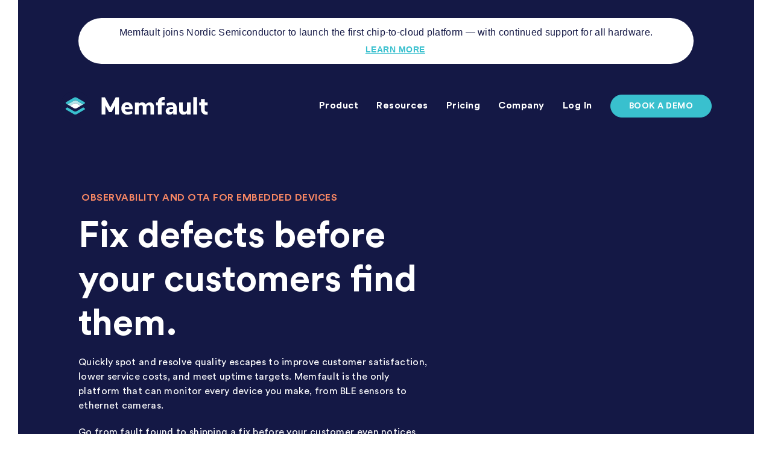

--- FILE ---
content_type: text/html; charset=UTF-8
request_url: https://memfault.com/?utm_source=interrupt&utm_medium=link&utm_campaign=unit-test
body_size: 47094
content:
<!DOCTYPE html>
<html lang="en-US" itemscope itemtype="https://schema.org/WebPage">

<head><meta charset="UTF-8" /><script>if(navigator.userAgent.match(/MSIE|Internet Explorer/i)||navigator.userAgent.match(/Trident\/7\..*?rv:11/i)){var href=document.location.href;if(!href.match(/[?&]nowprocket/)){if(href.indexOf("?")==-1){if(href.indexOf("#")==-1){document.location.href=href+"?nowprocket=1"}else{document.location.href=href.replace("#","?nowprocket=1#")}}else{if(href.indexOf("#")==-1){document.location.href=href+"&nowprocket=1"}else{document.location.href=href.replace("#","&nowprocket=1#")}}}}</script><script>(()=>{class RocketLazyLoadScripts{constructor(){this.v="2.0.4",this.userEvents=["keydown","keyup","mousedown","mouseup","mousemove","mouseover","mouseout","touchmove","touchstart","touchend","touchcancel","wheel","click","dblclick","input"],this.attributeEvents=["onblur","onclick","oncontextmenu","ondblclick","onfocus","onmousedown","onmouseenter","onmouseleave","onmousemove","onmouseout","onmouseover","onmouseup","onmousewheel","onscroll","onsubmit"]}async t(){this.i(),this.o(),/iP(ad|hone)/.test(navigator.userAgent)&&this.h(),this.u(),this.l(this),this.m(),this.k(this),this.p(this),this._(),await Promise.all([this.R(),this.L()]),this.lastBreath=Date.now(),this.S(this),this.P(),this.D(),this.O(),this.M(),await this.C(this.delayedScripts.normal),await this.C(this.delayedScripts.defer),await this.C(this.delayedScripts.async),await this.T(),await this.F(),await this.j(),await this.A(),window.dispatchEvent(new Event("rocket-allScriptsLoaded")),this.everythingLoaded=!0,this.lastTouchEnd&&await new Promise(t=>setTimeout(t,500-Date.now()+this.lastTouchEnd)),this.I(),this.H(),this.U(),this.W()}i(){this.CSPIssue=sessionStorage.getItem("rocketCSPIssue"),document.addEventListener("securitypolicyviolation",t=>{this.CSPIssue||"script-src-elem"!==t.violatedDirective||"data"!==t.blockedURI||(this.CSPIssue=!0,sessionStorage.setItem("rocketCSPIssue",!0))},{isRocket:!0})}o(){window.addEventListener("pageshow",t=>{this.persisted=t.persisted,this.realWindowLoadedFired=!0},{isRocket:!0}),window.addEventListener("pagehide",()=>{this.onFirstUserAction=null},{isRocket:!0})}h(){let t;function e(e){t=e}window.addEventListener("touchstart",e,{isRocket:!0}),window.addEventListener("touchend",function i(o){o.changedTouches[0]&&t.changedTouches[0]&&Math.abs(o.changedTouches[0].pageX-t.changedTouches[0].pageX)<10&&Math.abs(o.changedTouches[0].pageY-t.changedTouches[0].pageY)<10&&o.timeStamp-t.timeStamp<200&&(window.removeEventListener("touchstart",e,{isRocket:!0}),window.removeEventListener("touchend",i,{isRocket:!0}),"INPUT"===o.target.tagName&&"text"===o.target.type||(o.target.dispatchEvent(new TouchEvent("touchend",{target:o.target,bubbles:!0})),o.target.dispatchEvent(new MouseEvent("mouseover",{target:o.target,bubbles:!0})),o.target.dispatchEvent(new PointerEvent("click",{target:o.target,bubbles:!0,cancelable:!0,detail:1,clientX:o.changedTouches[0].clientX,clientY:o.changedTouches[0].clientY})),event.preventDefault()))},{isRocket:!0})}q(t){this.userActionTriggered||("mousemove"!==t.type||this.firstMousemoveIgnored?"keyup"===t.type||"mouseover"===t.type||"mouseout"===t.type||(this.userActionTriggered=!0,this.onFirstUserAction&&this.onFirstUserAction()):this.firstMousemoveIgnored=!0),"click"===t.type&&t.preventDefault(),t.stopPropagation(),t.stopImmediatePropagation(),"touchstart"===this.lastEvent&&"touchend"===t.type&&(this.lastTouchEnd=Date.now()),"click"===t.type&&(this.lastTouchEnd=0),this.lastEvent=t.type,t.composedPath&&t.composedPath()[0].getRootNode()instanceof ShadowRoot&&(t.rocketTarget=t.composedPath()[0]),this.savedUserEvents.push(t)}u(){this.savedUserEvents=[],this.userEventHandler=this.q.bind(this),this.userEvents.forEach(t=>window.addEventListener(t,this.userEventHandler,{passive:!1,isRocket:!0})),document.addEventListener("visibilitychange",this.userEventHandler,{isRocket:!0})}U(){this.userEvents.forEach(t=>window.removeEventListener(t,this.userEventHandler,{passive:!1,isRocket:!0})),document.removeEventListener("visibilitychange",this.userEventHandler,{isRocket:!0}),this.savedUserEvents.forEach(t=>{(t.rocketTarget||t.target).dispatchEvent(new window[t.constructor.name](t.type,t))})}m(){const t="return false",e=Array.from(this.attributeEvents,t=>"data-rocket-"+t),i="["+this.attributeEvents.join("],[")+"]",o="[data-rocket-"+this.attributeEvents.join("],[data-rocket-")+"]",s=(e,i,o)=>{o&&o!==t&&(e.setAttribute("data-rocket-"+i,o),e["rocket"+i]=new Function("event",o),e.setAttribute(i,t))};new MutationObserver(t=>{for(const n of t)"attributes"===n.type&&(n.attributeName.startsWith("data-rocket-")||this.everythingLoaded?n.attributeName.startsWith("data-rocket-")&&this.everythingLoaded&&this.N(n.target,n.attributeName.substring(12)):s(n.target,n.attributeName,n.target.getAttribute(n.attributeName))),"childList"===n.type&&n.addedNodes.forEach(t=>{if(t.nodeType===Node.ELEMENT_NODE)if(this.everythingLoaded)for(const i of[t,...t.querySelectorAll(o)])for(const t of i.getAttributeNames())e.includes(t)&&this.N(i,t.substring(12));else for(const e of[t,...t.querySelectorAll(i)])for(const t of e.getAttributeNames())this.attributeEvents.includes(t)&&s(e,t,e.getAttribute(t))})}).observe(document,{subtree:!0,childList:!0,attributeFilter:[...this.attributeEvents,...e]})}I(){this.attributeEvents.forEach(t=>{document.querySelectorAll("[data-rocket-"+t+"]").forEach(e=>{this.N(e,t)})})}N(t,e){const i=t.getAttribute("data-rocket-"+e);i&&(t.setAttribute(e,i),t.removeAttribute("data-rocket-"+e))}k(t){Object.defineProperty(HTMLElement.prototype,"onclick",{get(){return this.rocketonclick||null},set(e){this.rocketonclick=e,this.setAttribute(t.everythingLoaded?"onclick":"data-rocket-onclick","this.rocketonclick(event)")}})}S(t){function e(e,i){let o=e[i];e[i]=null,Object.defineProperty(e,i,{get:()=>o,set(s){t.everythingLoaded?o=s:e["rocket"+i]=o=s}})}e(document,"onreadystatechange"),e(window,"onload"),e(window,"onpageshow");try{Object.defineProperty(document,"readyState",{get:()=>t.rocketReadyState,set(e){t.rocketReadyState=e},configurable:!0}),document.readyState="loading"}catch(t){console.log("WPRocket DJE readyState conflict, bypassing")}}l(t){this.originalAddEventListener=EventTarget.prototype.addEventListener,this.originalRemoveEventListener=EventTarget.prototype.removeEventListener,this.savedEventListeners=[],EventTarget.prototype.addEventListener=function(e,i,o){o&&o.isRocket||!t.B(e,this)&&!t.userEvents.includes(e)||t.B(e,this)&&!t.userActionTriggered||e.startsWith("rocket-")||t.everythingLoaded?t.originalAddEventListener.call(this,e,i,o):(t.savedEventListeners.push({target:this,remove:!1,type:e,func:i,options:o}),"mouseenter"!==e&&"mouseleave"!==e||t.originalAddEventListener.call(this,e,t.savedUserEvents.push,o))},EventTarget.prototype.removeEventListener=function(e,i,o){o&&o.isRocket||!t.B(e,this)&&!t.userEvents.includes(e)||t.B(e,this)&&!t.userActionTriggered||e.startsWith("rocket-")||t.everythingLoaded?t.originalRemoveEventListener.call(this,e,i,o):t.savedEventListeners.push({target:this,remove:!0,type:e,func:i,options:o})}}J(t,e){this.savedEventListeners=this.savedEventListeners.filter(i=>{let o=i.type,s=i.target||window;return e!==o||t!==s||(this.B(o,s)&&(i.type="rocket-"+o),this.$(i),!1)})}H(){EventTarget.prototype.addEventListener=this.originalAddEventListener,EventTarget.prototype.removeEventListener=this.originalRemoveEventListener,this.savedEventListeners.forEach(t=>this.$(t))}$(t){t.remove?this.originalRemoveEventListener.call(t.target,t.type,t.func,t.options):this.originalAddEventListener.call(t.target,t.type,t.func,t.options)}p(t){let e;function i(e){return t.everythingLoaded?e:e.split(" ").map(t=>"load"===t||t.startsWith("load.")?"rocket-jquery-load":t).join(" ")}function o(o){function s(e){const s=o.fn[e];o.fn[e]=o.fn.init.prototype[e]=function(){return this[0]===window&&t.userActionTriggered&&("string"==typeof arguments[0]||arguments[0]instanceof String?arguments[0]=i(arguments[0]):"object"==typeof arguments[0]&&Object.keys(arguments[0]).forEach(t=>{const e=arguments[0][t];delete arguments[0][t],arguments[0][i(t)]=e})),s.apply(this,arguments),this}}if(o&&o.fn&&!t.allJQueries.includes(o)){const e={DOMContentLoaded:[],"rocket-DOMContentLoaded":[]};for(const t in e)document.addEventListener(t,()=>{e[t].forEach(t=>t())},{isRocket:!0});o.fn.ready=o.fn.init.prototype.ready=function(i){function s(){parseInt(o.fn.jquery)>2?setTimeout(()=>i.bind(document)(o)):i.bind(document)(o)}return"function"==typeof i&&(t.realDomReadyFired?!t.userActionTriggered||t.fauxDomReadyFired?s():e["rocket-DOMContentLoaded"].push(s):e.DOMContentLoaded.push(s)),o([])},s("on"),s("one"),s("off"),t.allJQueries.push(o)}e=o}t.allJQueries=[],o(window.jQuery),Object.defineProperty(window,"jQuery",{get:()=>e,set(t){o(t)}})}P(){const t=new Map;document.write=document.writeln=function(e){const i=document.currentScript,o=document.createRange(),s=i.parentElement;let n=t.get(i);void 0===n&&(n=i.nextSibling,t.set(i,n));const c=document.createDocumentFragment();o.setStart(c,0),c.appendChild(o.createContextualFragment(e)),s.insertBefore(c,n)}}async R(){return new Promise(t=>{this.userActionTriggered?t():this.onFirstUserAction=t})}async L(){return new Promise(t=>{document.addEventListener("DOMContentLoaded",()=>{this.realDomReadyFired=!0,t()},{isRocket:!0})})}async j(){return this.realWindowLoadedFired?Promise.resolve():new Promise(t=>{window.addEventListener("load",t,{isRocket:!0})})}M(){this.pendingScripts=[];this.scriptsMutationObserver=new MutationObserver(t=>{for(const e of t)e.addedNodes.forEach(t=>{"SCRIPT"!==t.tagName||t.noModule||t.isWPRocket||this.pendingScripts.push({script:t,promise:new Promise(e=>{const i=()=>{const i=this.pendingScripts.findIndex(e=>e.script===t);i>=0&&this.pendingScripts.splice(i,1),e()};t.addEventListener("load",i,{isRocket:!0}),t.addEventListener("error",i,{isRocket:!0}),setTimeout(i,1e3)})})})}),this.scriptsMutationObserver.observe(document,{childList:!0,subtree:!0})}async F(){await this.X(),this.pendingScripts.length?(await this.pendingScripts[0].promise,await this.F()):this.scriptsMutationObserver.disconnect()}D(){this.delayedScripts={normal:[],async:[],defer:[]},document.querySelectorAll("script[type$=rocketlazyloadscript]").forEach(t=>{t.hasAttribute("data-rocket-src")?t.hasAttribute("async")&&!1!==t.async?this.delayedScripts.async.push(t):t.hasAttribute("defer")&&!1!==t.defer||"module"===t.getAttribute("data-rocket-type")?this.delayedScripts.defer.push(t):this.delayedScripts.normal.push(t):this.delayedScripts.normal.push(t)})}async _(){await this.L();let t=[];document.querySelectorAll("script[type$=rocketlazyloadscript][data-rocket-src]").forEach(e=>{let i=e.getAttribute("data-rocket-src");if(i&&!i.startsWith("data:")){i.startsWith("//")&&(i=location.protocol+i);try{const o=new URL(i).origin;o!==location.origin&&t.push({src:o,crossOrigin:e.crossOrigin||"module"===e.getAttribute("data-rocket-type")})}catch(t){}}}),t=[...new Map(t.map(t=>[JSON.stringify(t),t])).values()],this.Y(t,"preconnect")}async G(t){if(await this.K(),!0!==t.noModule||!("noModule"in HTMLScriptElement.prototype))return new Promise(e=>{let i;function o(){(i||t).setAttribute("data-rocket-status","executed"),e()}try{if(navigator.userAgent.includes("Firefox/")||""===navigator.vendor||this.CSPIssue)i=document.createElement("script"),[...t.attributes].forEach(t=>{let e=t.nodeName;"type"!==e&&("data-rocket-type"===e&&(e="type"),"data-rocket-src"===e&&(e="src"),i.setAttribute(e,t.nodeValue))}),t.text&&(i.text=t.text),t.nonce&&(i.nonce=t.nonce),i.hasAttribute("src")?(i.addEventListener("load",o,{isRocket:!0}),i.addEventListener("error",()=>{i.setAttribute("data-rocket-status","failed-network"),e()},{isRocket:!0}),setTimeout(()=>{i.isConnected||e()},1)):(i.text=t.text,o()),i.isWPRocket=!0,t.parentNode.replaceChild(i,t);else{const i=t.getAttribute("data-rocket-type"),s=t.getAttribute("data-rocket-src");i?(t.type=i,t.removeAttribute("data-rocket-type")):t.removeAttribute("type"),t.addEventListener("load",o,{isRocket:!0}),t.addEventListener("error",i=>{this.CSPIssue&&i.target.src.startsWith("data:")?(console.log("WPRocket: CSP fallback activated"),t.removeAttribute("src"),this.G(t).then(e)):(t.setAttribute("data-rocket-status","failed-network"),e())},{isRocket:!0}),s?(t.fetchPriority="high",t.removeAttribute("data-rocket-src"),t.src=s):t.src="data:text/javascript;base64,"+window.btoa(unescape(encodeURIComponent(t.text)))}}catch(i){t.setAttribute("data-rocket-status","failed-transform"),e()}});t.setAttribute("data-rocket-status","skipped")}async C(t){const e=t.shift();return e?(e.isConnected&&await this.G(e),this.C(t)):Promise.resolve()}O(){this.Y([...this.delayedScripts.normal,...this.delayedScripts.defer,...this.delayedScripts.async],"preload")}Y(t,e){this.trash=this.trash||[];let i=!0;var o=document.createDocumentFragment();t.forEach(t=>{const s=t.getAttribute&&t.getAttribute("data-rocket-src")||t.src;if(s&&!s.startsWith("data:")){const n=document.createElement("link");n.href=s,n.rel=e,"preconnect"!==e&&(n.as="script",n.fetchPriority=i?"high":"low"),t.getAttribute&&"module"===t.getAttribute("data-rocket-type")&&(n.crossOrigin=!0),t.crossOrigin&&(n.crossOrigin=t.crossOrigin),t.integrity&&(n.integrity=t.integrity),t.nonce&&(n.nonce=t.nonce),o.appendChild(n),this.trash.push(n),i=!1}}),document.head.appendChild(o)}W(){this.trash.forEach(t=>t.remove())}async T(){try{document.readyState="interactive"}catch(t){}this.fauxDomReadyFired=!0;try{await this.K(),this.J(document,"readystatechange"),document.dispatchEvent(new Event("rocket-readystatechange")),await this.K(),document.rocketonreadystatechange&&document.rocketonreadystatechange(),await this.K(),this.J(document,"DOMContentLoaded"),document.dispatchEvent(new Event("rocket-DOMContentLoaded")),await this.K(),this.J(window,"DOMContentLoaded"),window.dispatchEvent(new Event("rocket-DOMContentLoaded"))}catch(t){console.error(t)}}async A(){try{document.readyState="complete"}catch(t){}try{await this.K(),this.J(document,"readystatechange"),document.dispatchEvent(new Event("rocket-readystatechange")),await this.K(),document.rocketonreadystatechange&&document.rocketonreadystatechange(),await this.K(),this.J(window,"load"),window.dispatchEvent(new Event("rocket-load")),await this.K(),window.rocketonload&&window.rocketonload(),await this.K(),this.allJQueries.forEach(t=>t(window).trigger("rocket-jquery-load")),await this.K(),this.J(window,"pageshow");const t=new Event("rocket-pageshow");t.persisted=this.persisted,window.dispatchEvent(t),await this.K(),window.rocketonpageshow&&window.rocketonpageshow({persisted:this.persisted})}catch(t){console.error(t)}}async K(){Date.now()-this.lastBreath>45&&(await this.X(),this.lastBreath=Date.now())}async X(){return document.hidden?new Promise(t=>setTimeout(t)):new Promise(t=>requestAnimationFrame(t))}B(t,e){return e===document&&"readystatechange"===t||(e===document&&"DOMContentLoaded"===t||(e===window&&"DOMContentLoaded"===t||(e===window&&"load"===t||e===window&&"pageshow"===t)))}static run(){(new RocketLazyLoadScripts).t()}}RocketLazyLoadScripts.run()})();</script>
	
	<meta name="viewport" content="width=device-width, initial-scale=1" />
	<link rel="apple-touch-icon" sizes="180x180" href="/apple-touch-icon.png">
	<link rel="icon" type="image/png" sizes="32x32" href="/favicon-32x32.png">
	<link rel="icon" type="image/png" sizes="16x16" href="/favicon-16x16.png">
	<link rel="manifest" href="/site.webmanifest">
	<meta name='robots' content='index, follow, max-image-preview:large, max-snippet:-1, max-video-preview:-1' />

<!-- Google Tag Manager for WordPress by gtm4wp.com -->
<script data-cfasync="false" data-pagespeed-no-defer>
	var gtm4wp_datalayer_name = "dataLayer";
	var dataLayer = dataLayer || [];
</script>
<!-- End Google Tag Manager for WordPress by gtm4wp.com -->
	<!-- This site is optimized with the Yoast SEO plugin v26.7 - https://yoast.com/wordpress/plugins/seo/ -->
	<title>Homepage: Embedded Observability Platform for IoT Monitoring, Firmware Debugging, OTA Updates - Memfault</title>
<link data-rocket-prefetch href="https://js.usemessages.com" rel="dns-prefetch">
<link data-rocket-prefetch href="https://js.hsadspixel.net" rel="dns-prefetch">
<link data-rocket-prefetch href="https://js.hs-banner.com" rel="dns-prefetch">
<link data-rocket-prefetch href="https://js.hs-analytics.net" rel="dns-prefetch">
<link data-rocket-prefetch href="https://js.hscollectedforms.net" rel="dns-prefetch">
<link data-rocket-prefetch href="https://snap.licdn.com" rel="dns-prefetch">
<link data-rocket-prefetch href="https://www.google-analytics.com" rel="dns-prefetch">
<link data-rocket-prefetch href="https://www.googletagmanager.com" rel="dns-prefetch">
<link data-rocket-prefetch href="https://www.redditstatic.com" rel="dns-prefetch">
<link data-rocket-prefetch href="https://cdn.vector.co" rel="dns-prefetch">
<link data-rocket-prefetch href="https://secure.detailsinventivegroup.com" rel="dns-prefetch">
<link data-rocket-prefetch href="https://www.youtube-nocookie.com" rel="dns-prefetch">
<link data-rocket-prefetch href="https://js.hsforms.net" rel="dns-prefetch">
<link data-rocket-prefetch href="https://js.hs-scripts.com" rel="dns-prefetch">
<link crossorigin data-rocket-preload as="font" href="https://memfault.com/wp-content/themes/sightbox/assets/fonts/CircularStd-Book.woff2" rel="preload">
<style id="wpr-usedcss">img:is([sizes=auto i],[sizes^="auto," i]){contain-intrinsic-size:3000px 1500px}:root{--wp--preset--aspect-ratio--square:1;--wp--preset--aspect-ratio--4-3:4/3;--wp--preset--aspect-ratio--3-4:3/4;--wp--preset--aspect-ratio--3-2:3/2;--wp--preset--aspect-ratio--2-3:2/3;--wp--preset--aspect-ratio--16-9:16/9;--wp--preset--aspect-ratio--9-16:9/16;--wp--preset--color--black:#000000;--wp--preset--color--cyan-bluish-gray:#abb8c3;--wp--preset--color--white:#ffffff;--wp--preset--color--pale-pink:#f78da7;--wp--preset--color--vivid-red:#cf2e2e;--wp--preset--color--luminous-vivid-orange:#ff6900;--wp--preset--color--luminous-vivid-amber:#fcb900;--wp--preset--color--light-green-cyan:#7bdcb5;--wp--preset--color--vivid-green-cyan:#00d084;--wp--preset--color--pale-cyan-blue:#8ed1fc;--wp--preset--color--vivid-cyan-blue:#0693e3;--wp--preset--color--vivid-purple:#9b51e0;--wp--preset--gradient--vivid-cyan-blue-to-vivid-purple:linear-gradient(135deg,rgba(6, 147, 227, 1) 0%,rgb(155, 81, 224) 100%);--wp--preset--gradient--light-green-cyan-to-vivid-green-cyan:linear-gradient(135deg,rgb(122, 220, 180) 0%,rgb(0, 208, 130) 100%);--wp--preset--gradient--luminous-vivid-amber-to-luminous-vivid-orange:linear-gradient(135deg,rgba(252, 185, 0, 1) 0%,rgba(255, 105, 0, 1) 100%);--wp--preset--gradient--luminous-vivid-orange-to-vivid-red:linear-gradient(135deg,rgba(255, 105, 0, 1) 0%,rgb(207, 46, 46) 100%);--wp--preset--gradient--very-light-gray-to-cyan-bluish-gray:linear-gradient(135deg,rgb(238, 238, 238) 0%,rgb(169, 184, 195) 100%);--wp--preset--gradient--cool-to-warm-spectrum:linear-gradient(135deg,rgb(74, 234, 220) 0%,rgb(151, 120, 209) 20%,rgb(207, 42, 186) 40%,rgb(238, 44, 130) 60%,rgb(251, 105, 98) 80%,rgb(254, 248, 76) 100%);--wp--preset--gradient--blush-light-purple:linear-gradient(135deg,rgb(255, 206, 236) 0%,rgb(152, 150, 240) 100%);--wp--preset--gradient--blush-bordeaux:linear-gradient(135deg,rgb(254, 205, 165) 0%,rgb(254, 45, 45) 50%,rgb(107, 0, 62) 100%);--wp--preset--gradient--luminous-dusk:linear-gradient(135deg,rgb(255, 203, 112) 0%,rgb(199, 81, 192) 50%,rgb(65, 88, 208) 100%);--wp--preset--gradient--pale-ocean:linear-gradient(135deg,rgb(255, 245, 203) 0%,rgb(182, 227, 212) 50%,rgb(51, 167, 181) 100%);--wp--preset--gradient--electric-grass:linear-gradient(135deg,rgb(202, 248, 128) 0%,rgb(113, 206, 126) 100%);--wp--preset--gradient--midnight:linear-gradient(135deg,rgb(2, 3, 129) 0%,rgb(40, 116, 252) 100%);--wp--preset--font-size--small:13px;--wp--preset--font-size--medium:20px;--wp--preset--font-size--large:36px;--wp--preset--font-size--x-large:42px;--wp--preset--spacing--20:0.44rem;--wp--preset--spacing--30:0.67rem;--wp--preset--spacing--40:1rem;--wp--preset--spacing--50:1.5rem;--wp--preset--spacing--60:2.25rem;--wp--preset--spacing--70:3.38rem;--wp--preset--spacing--80:5.06rem;--wp--preset--shadow--natural:6px 6px 9px rgba(0, 0, 0, .2);--wp--preset--shadow--deep:12px 12px 50px rgba(0, 0, 0, .4);--wp--preset--shadow--sharp:6px 6px 0px rgba(0, 0, 0, .2);--wp--preset--shadow--outlined:6px 6px 0px -3px rgba(255, 255, 255, 1),6px 6px rgba(0, 0, 0, 1);--wp--preset--shadow--crisp:6px 6px 0px rgba(0, 0, 0, 1)}:where(.is-layout-flex){gap:.5em}:where(.is-layout-grid){gap:.5em}:where(.wp-block-post-template.is-layout-flex){gap:1.25em}:where(.wp-block-post-template.is-layout-grid){gap:1.25em}:where(.wp-block-columns.is-layout-flex){gap:2em}:where(.wp-block-columns.is-layout-grid){gap:2em}:root :where(.wp-block-pullquote){font-size:1.5em;line-height:1.6}.husl-lightbox-overlay{position:fixed;top:0;left:0;width:100%;height:100%;background:rgba(20,24,69,.8);padding:20px;display:flex;justify-content:center;align-items:center;z-index:9999}.husl-lightbox-overlay img{max-width:90%;max-height:90%;box-shadow:0 4px 12px rgba(0,0,0,.5)}.husl-lightbox-close{position:absolute;top:20px;right:20px;color:#fff;font-size:36px;cursor:pointer;user-select:none}img.rbr-rounded{overflow:hidden;border-radius:20px!important}@media (min-width:1024px){img.rbr-rounded{border-radius:40px!important}}@font-face{font-display:swap;font-family:CircularStd;font-style:normal;font-weight:400;src:url(https://memfault.com/wp-content/themes/sightbox/assets/fonts/CircularStd-Book.woff2) format("woff2")}@font-face{font-display:swap;font-family:CircularStd;font-style:normal;font-weight:700;src:url(https://memfault.com/wp-content/themes/sightbox/assets/fonts/CircularStd-Bold.woff2) format("woff2")}:root{--font-family:"CircularStd",sans-serif}#lever-jobs-container .lever-team .lever-job .lever-job-title,#lever-jobs-container .lever-team .lever-team-title,a,abbr,address,article,aside,audio,b,big,blockquote,body,canvas,caption,center,cite,code,dd,del,details,dfn,div,dl,dt,em,embed,fieldset,figcaption,figure,footer,form,h1,h2,h3,h4,h5,h6,header,hgroup,html,i,iframe,img,ins,kbd,label,legend,li,mark,menu,nav,object,ol,output,p,pre,q,ruby,s,samp,section,small,span,strong,sub,summary,sup,table,tbody,td,tfoot,th,thead,time,tr,tt,u,ul,var,video{border:0;font-size:100%;font:inherit;margin:0;padding:0;vertical-align:baseline}html{scroll-behavior:smooth}body{line-height:1}a{-webkit-text-decoration-skip:ink;text-decoration-skip-ink:auto}a[href^=tel]{color:inherit;text-decoration:none}button{outline:0}ol,ul{list-style:none}blockquote,q{quotes:none}blockquote:after,blockquote:before,q:after,q:before{content:"";content:none}q{display:inline;font-style:italic}q:after,q:before{content:'"';font-style:normal}input[type=button],input[type=password],input[type=reset],input[type=search],input[type=submit],input[type=text],textarea{-webkit-appearance:none;-moz-appearance:none;appearance:none}input[type=search]{-webkit-appearance:textfield}table{border-collapse:collapse;border-spacing:0}td,th{padding:2px}big{font-size:120%}small,sub,sup{font-size:80%}sup{vertical-align:super}sub{vertical-align:sub}dd{margin-left:20px}kbd,tt{font-family:courier;font-size:12px}ins{text-decoration:underline}del,s{text-decoration:line-through}dt{font-weight:700}address,cite,var{font-style:italic}article,aside,details,figcaption,figure,footer,header,hgroup,menu,nav,section{display:block}*{-webkit-tap-highlight-color:transparent;box-sizing:border-box}body{overflow-x:hidden}body:not(.single-post){padding-left:10px;padding-right:10px}.row{box-sizing:border-box;display:flex;flex:0 1 auto;flex-direction:row;flex-wrap:wrap;margin-left:-10px;margin-right:-10px}.row.reverse{flex-direction:row-reverse}.col.reverse{flex-direction:column-reverse}.col-xs-12,.col-xs-6{box-sizing:border-box;flex:0 0 auto;padding-left:10px;padding-right:10px}@media(min-width:768px){.row{margin-left:-15px;margin-right:-15px}.col-xs-12,.col-xs-6{padding-left:15px;padding-right:15px}}.col-xs-6{flex-basis:50%;max-width:50%}.col-xs-12{flex-basis:100%;max-width:100%}.center-xs{justify-content:center;text-align:center}.middle-xs{align-items:center}.between-xs{justify-content:space-between}@media only screen and (min-width:768px){.around-sm{justify-content:space-around}}@media only screen and (min-width:1025px){body:not(.single-post){padding-left:30px;padding-right:30px}.col-md-1,.col-md-10,.col-md-3,.col-md-4,.col-md-5,.col-md-6,.col-md-7,.col-md-8,.col-md-9,.col-md-offset-1{box-sizing:border-box;flex:0 0 auto;padding-left:15px;padding-right:15px}.col-md-1{flex-basis:8.33333333%;max-width:8.33333333%}.col-md-3{flex-basis:25%;max-width:25%}.col-md-4{flex-basis:33.33333333%;max-width:33.33333333%}.col-md-5{flex-basis:41.66666667%;max-width:41.66666667%}.col-md-6{flex-basis:50%;max-width:50%}.col-md-7{flex-basis:58.33333333%;max-width:58.33333333%}.col-md-8{flex-basis:66.66666667%;max-width:66.66666667%}.col-md-9{flex-basis:75%;max-width:75%}.col-md-10{flex-basis:83.33333333%;max-width:83.33333333%}.col-md-offset-1{margin-left:8.33333333%}.center-md{justify-content:center;text-align:center}.between-md{justify-content:space-between}}@media only screen and (min-width:1280px){.col-lg-5,.col-lg-7{box-sizing:border-box;flex:0 0 auto;padding-left:15px;padding-right:15px}.col-lg-5{flex-basis:41.66666667%;max-width:41.66666667%}.col-lg-7{flex-basis:58.33333333%;max-width:58.33333333%}}*{-webkit-font-smoothing:antialiased;-moz-osx-font-smoothing:grayscale}body{font-family:CircularStd,sans-serif;font-size:3vw}@media(max-width:600px){body{font-size:18px}}@media(min-width:733.3333333333px){body{font-size:22px}}body{word-wrap:break-word;color:#262a4e;font-weight:400;line-height:normal}#lever-jobs-container .lever-team .lever-job .lever-job-title,#lever-jobs-container .lever-team .lever-team-title,.h1,.h2,.h3,.h4,.h5,.h6,h1,h2,h3,h4,h5,h6{color:#141845;font-family:CircularStd,sans-serif;font-weight:700;letter-spacing:0;line-height:1.1}.h1,h1{font-size:39px;line-height:120%;margin-bottom:20px;margin-top:40px}@media(min-width:768px){.h1,h1{font-size:49px}}@media(min-width:1025px){.h1,h1{font-size:61px}}.h1:first-child,h1:first-child{margin-top:0}.h2,h2{font-size:31px;line-height:120%;margin-bottom:10px;margin-top:30px}@media(min-width:768px){.h2,h2{font-size:39px}}@media(min-width:1025px){.h2,h2{font-size:49px}}.h2:first-child,h2:first-child{margin-top:0}.h3,h3{font-size:25px;line-height:140%;margin-bottom:10px;margin-top:30px}@media(min-width:768px){.h3,h3{font-size:31px;line-height:120%}}@media(min-width:1025px){.h3,h3{font-size:39px}}.h3:first-child,h3:first-child{margin-top:0!important}#lever-jobs-container .lever-team .lever-team-title,.h4,h4{font-size:20px;letter-spacing:.5px;line-height:140%;margin-bottom:5px;margin-top:20px}@media(min-width:768px){#lever-jobs-container .lever-team .lever-team-title,.h4,h4{font-size:25px}}@media(min-width:1025px){#lever-jobs-container .lever-team .lever-team-title,.h4,h4{font-size:31px;line-height:120%}}.h4:first-child,h4:first-child{margin-top:0}h4.eyebrow,h6.eyebrow{color:#f78764!important;font-size:16px;font-weight:700;letter-spacing:.5px;line-height:150%;margin-bottom:15px;text-transform:uppercase}#lever-jobs-container .lever-team .lever-job .lever-job-title,.h5,h5{font-size:20px;letter-spacing:.5px;line-height:140%;margin-bottom:5px;margin-top:20px}.h5:first-child,h5:first-child{margin-top:0}.h6,h6{font-size:16px;letter-spacing:.5px;line-height:150%;margin-bottom:5px;margin-top:20px}.h6:first-child,h6:first-child{margin-top:0}p{font-size:16px;letter-spacing:.3px;line-height:150%;margin-bottom:5px;margin-top:20px}p:first-child{margin-top:0}p.intro{font-size:19px;font-size:3vw;font-weight:400}@media(max-width:633.3333333333px){p.intro{font-size:19px}}@media(min-width:666.6666666667px){p.intro{font-size:20px}}p.intro{padding-top:20px}p.large{font-size:20px;letter-spacing:0;line-height:150%;margin-bottom:10px;margin-top:30px}@media(min-width:1025px){p.large{font-size:23px;line-height:140%}}p.small{font-size:14px;letter-spacing:.3px}p a{color:#39c0ce;text-decoration:none;transition:all .3s ease}p a:hover{color:#4f9fd1;text-decoration:underline}p a:active,p a:focus{color:#657ed4;text-decoration:none}p a.learn-more{color:rgba(11,24,35,.65);font-size:18px;font-size:3vw;font-weight:700;letter-spacing:.05em}@media(max-width:600px){p a.learn-more{font-size:18px}.hero .hero-btn-group .button{text-align:left}}@media(min-width:666.6666666667px){p a.learn-more{font-size:20px}}p a.learn-more:after{background-image:var(--wpr-bg-c85ba2bb-8c93-4e87-8d9a-1672e011fa8a);background-position:0 0;background-repeat:no-repeat;content:"";display:inline-block;height:16px;margin-left:8px;width:11px}strong{font-weight:700}em{font-style:italic}pre{overflow-x:auto;white-space:pre-wrap}code,pre{font-family:'courier new',courier,serif}hr{background:#f0f3f8;border:none;box-shadow:none;height:1px;margin:30px 0}a img,iframe,input[type=image]{border:0}a img:hover,a:focus img{opacity:.8}audio,img,select,table,textarea,video{height:auto;max-width:100%!important}table{margin:30px 0;width:100%}#site-wrapper{height:100%;margin:0 auto;width:100%}.container{margin:0 auto;max-width:1440px;padding:0 20px;position:relative;width:100%;z-index:1}@media(min-width:768px){.container{padding:0 30px}}@media(min-width:1025px){.container{padding:0 80px}#logo-container{display:block;height:35px;margin-bottom:10px}}@media(min-width:1280px){.container{padding:0 100px}}#footer{clear:both}#search{float:right}#site-title a,#site-title h1{display:inline;font-size:0;font-weight:400;margin-bottom:0;text-decoration:none}#copyright,#copyright a{color:#8a8a8a}#copyright{text-align:center}.sticky{border-bottom:4px solid #ccc;padding-bottom:60px}.post,.search article{margin-bottom:60px}.post:last-of-type{margin-bottom:0}.left{text-align:left}.center{text-align:center}.right{text-align:right}#header:after{clear:both;content:"";display:table}.offset{margin-top:-100px;padding-top:100px}@media(max-width:1025px){html{overflow-x:hidden}#footer,#header{text-align:center}#branding,#menu,#menu div:first-of-type,#search{float:none}#search{margin-top:20px}input[type=checkbox],input[type=radio]{width:auto!important}}@media print{*{background:#fff!important;color:#000!important}body{padding:50px!important}#content,body{margin:0!important}#content{display:block!important;padding:0!important}#footer,#header,.navigation,.share,.video-wrap,iframe,img{display:none!important}}.screen-reader-text{clip:rect(1px,1px,1px,1px);word-wrap:normal!important;border:0;-webkit-clip-path:inset(50%);clip-path:inset(50%);height:1px;margin:-1px;overflow:hidden;padding:0;position:absolute!important;width:1px;word-break:normal}.screen-reader-text:focus{clip:auto!important;background-color:#f7f7f7;border-radius:3px;box-shadow:0 0 2px 2px rgba(0,0,0,.6);-webkit-clip-path:none;clip-path:none;color:#141845;display:block;font-size:14px;font-size:.875rem;font-weight:700;height:auto;line-height:normal;padding:15px 23px 14px;right:5px;text-decoration:none;top:5px;width:auto;z-index:100000}.skip-link{left:-9999rem;text-decoration:underline;top:2.5rem;z-index:999999999}.skip-link:focus{display:block;font-size:14px;font-weight:600;left:6px;line-height:normal;padding:15px 23px 14px;right:auto;text-decoration:none;top:7px;z-index:100000}.visually-hidden:not(:focus):not(:active){clip:rect(1px 1px 1px 1px);clip:rect(1px,1px,1px,1px);height:1px;overflow:hidden;position:absolute!important;white-space:nowrap;width:1px}body.header-layout-dark #content{position:relative}body.header-layout-dark #content:before{background-color:#141845;content:"";height:48px;left:0;position:absolute;right:0;top:0}@media(min-width:768px){body.header-layout-dark #content:before{height:90px}}.lity{background:#0b0b0b;background:rgba(0,0,0,.9);bottom:0;left:0;opacity:0;outline:0!important;position:fixed;right:0;top:0;transition:opacity .3s ease;white-space:nowrap;z-index:9990}.lity.lity-opened{opacity:1}.lity.lity-closed{opacity:0}.lity *{box-sizing:border-box}.lity-loader{color:#fff;font-family:Arial,Helvetica,sans-serif;font-size:14px;margin-top:-.8em;opacity:0;position:absolute;text-align:center;top:50%;transition:opacity .3s ease;width:100%;z-index:9991}.lity-loading .lity-loader{opacity:1}.lity-content{transform:scale(1);transition:transform .3s ease;width:100%;z-index:9993}.lity-closed .lity-content,.lity-loading .lity-content{transform:scale(.8)}.lity-content:after{bottom:0;box-shadow:0 0 8px rgba(0,0,0,.6);content:"";display:block;height:auto;left:0;position:absolute;right:0;top:0;width:auto;z-index:-1}.lity-iframe-container{-webkit-overflow-scrolling:touch;height:0;overflow:auto;padding-top:56.25%;pointer-events:auto;transform:translateZ(0);width:100%}.lity-iframe-container iframe{background:#000;box-shadow:0 0 8px rgba(0,0,0,.6);display:block;height:100%;left:0;position:absolute;top:0;width:100%}.lity-hide{display:none}.slick-slider{-webkit-touch-callout:none;-webkit-tap-highlight-color:transparent;box-sizing:border-box;touch-action:pan-y;-webkit-user-select:none;-moz-user-select:none;user-select:none;-khtml-user-select:none}.slick-list,.slick-slider{display:block;position:relative}.slick-list{margin:0;overflow:hidden;padding:0}.slick-list:focus{outline:0}.slick-slider .slick-list,.slick-slider .slick-track{transform:translateZ(0)}.slick-track{display:block;left:0;margin-left:auto;margin-right:auto;position:relative;top:0}.slick-track:after,.slick-track:before{content:"";display:table}.slick-track:after{clear:both}.slick-loading .slick-track{visibility:hidden}.slick-slide{display:none;float:left;height:100%;min-height:1px}[dir=rtl] .slick-slide{float:right}.slick-slide img{display:block}.slick-slide.slick-loading img{display:none}.slick-initialized .slick-slide{display:block}.slick-loading .slick-slide{visibility:hidden}.slick-vertical .slick-slide{border:1px solid transparent;display:block;height:auto}.slick-arrow.slick-hidden{display:none}.slick-loading .slick-list{background:var(--wpr-bg-0aea888b-8e79-419b-b803-863deebea1d4) 50% no-repeat #fff}.slick-dotted.slick-slider{margin-bottom:30px}.slick-dots{bottom:-25px;display:block;list-style:none;margin:0;padding:0;position:absolute;text-align:center;width:100%}.slick-dots li{display:inline-block;margin:0 5px;padding:0;position:relative}.slick-dots li,.slick-dots li button{cursor:pointer;height:20px;width:20px}.slick-dots li button{background:0 0;border:0;color:transparent;display:block;font-size:0;line-height:0;outline:0;padding:5px}.slick-dots li button:focus,.slick-dots li button:hover{outline:0}.slick-dots li button:focus:before,.slick-dots li button:hover:before{opacity:1}.slick-dots li button:before{-webkit-font-smoothing:antialiased;-moz-osx-font-smoothing:grayscale;color:#000;content:"•";font-family:slick;font-size:6px;height:20px;left:0;line-height:20px;opacity:.25;position:absolute;text-align:center;top:0;width:20px}.slick-dots li.slick-active button:before{color:#000;opacity:.75}:root{--header-height-mobile:48px;--header-height-desktop:90px}#header{background:0 0;box-sizing:border-box;height:var(--header-height-mobile);left:0;margin-left:auto;margin-right:auto;max-height:90px;opacity:0;position:fixed;right:0;top:0;transition:all 128ms ease-out;width:100%;z-index:999}#header.ready{opacity:1}#header.scrolled{box-shadow:0 10px 20px rgba(0,0,0,.05)}#header .no-link>a:hover{cursor:default}#header #logo-container{display:block;height:auto;line-height:0;margin:0;width:147px}#header #logo-container svg{height:auto;width:100%}#header #branding{align-self:center}#header .inner{align-items:center;display:flex;height:var(--header-height-mobile);justify-content:space-between}#header .mega-menu{background-color:#fff;border-radius:40px;display:none;left:0;margin-bottom:30px;min-height:auto;padding:14px 0;position:absolute;right:0;text-align:left;top:80px;z-index:2000}@media(max-width:1279px){#header .mega-menu{min-height:calc(100vh - 200px);overflow:hidden}#header .mega-menu .menu.open>.menu-item:not(.open){display:none}#header .mega-menu .menu.open>.menu-item.open>.item-link{border:none;padding-left:60px}#header .mega-menu .menu.open>.menu-item.open>.mobile-nav-arrow{float:left;margin-left:30px;margin-right:0;transform:rotate(180deg)}#header .mega-menu .menu.secondary>.menu-item.open>.item-link,#header .mega-menu .menu.secondary>.menu-item.open>.mobile-nav-arrow,#header .mega-menu .menu.secondary>.menu-item:not(.open){display:none}#header .mega-menu .menu.secondary>.menu-item.open>.sub-menu{left:auto;position:relative;top:auto}#header .mega-menu .menu.secondary>.menu-item.open>.sub-menu>.menu-item:not(.open){display:none}#header .mega-menu .menu.secondary>.menu-item.open>.sub-menu>.menu-item.open>.item-link{border:none;padding-left:60px}#header .mega-menu .menu.secondary>.menu-item.open>.sub-menu>.menu-item.open>.mobile-nav-arrow{float:left;margin-left:30px;margin-right:0;transform:rotate(180deg)}#header .mega-menu .mobile-nav-arrow{cursor:pointer;float:right;margin-right:30px;margin-top:-37px;z-index:100}#header .mega-menu .sub-menu{background-color:#fff;left:100%;position:absolute;top:70px;transition:left .3s ease;width:100%}#header .mega-menu .sub-menu.open{left:0}#header .mega-menu .sub-menu>.menu-item:last-child>.item-link{border:none}}#header .mega-menu .menu{padding-bottom:26px}#header .mega-menu .menu.header-links{align-items:center;display:flex;justify-content:flex-start;padding:0 20px 22px}#header .mega-menu .menu.header-links .menu-item{border-right:1px solid rgba(0,0,0,.2);font-size:14px;line-height:140%;margin:0;padding:0 10px}#header .mega-menu .menu.header-links .menu-item:last-child{border:none}#header .mega-menu .menu.header-links .menu-item .item-link{border-bottom:none;color:#141845;display:inline-block;letter-spacing:.5px;line-height:140%;padding:0;text-decoration:none}#header .mega-menu .menu.header-links .menu-item .item-link:hover{color:#657ed4;text-decoration:underline}#header .mega-menu .menu>.menu-item:last-child .item-link{border:none}#header .mega-menu .menu>.menu-item .item-link{border-bottom:2px solid #f0f3f8;color:#141845;cursor:pointer;display:block;font-size:16px;font-weight:700;letter-spacing:.5px;line-height:150%;padding:12px 30px;text-decoration:none;white-space:nowrap}#header .mega-menu .menu>.menu-item .item-link:hover{color:#657ed4}#header .mega-menu .menu-main-menu-container{align-items:center;display:flex;flex-wrap:wrap;justify-content:flex-start}#header .mega-menu .menu-main-menu-container #menu-main-menu{width:100%}#header .mega-menu .menu-main-menu-container .header-button{margin-bottom:20px}@media(min-width:1280px){#header{box-shadow:none;height:var(--header-height-desktop)}#header #logo-container{width:245px}#header .inner{height:var(--header-height-desktop)}#header .mega-menu{background-color:transparent;border-radius:0;display:block;left:auto;margin:0;padding:19px 0 0;position:relative;right:auto;top:auto}#header .mega-menu .header-button,#header .mega-menu .header-links{margin-top:0!important}#header .mega-menu .mobile-nav-arrow{display:none}#header .mega-menu .menu-main-menu-container{flex-wrap:nowrap;justify-content:flex-end}#header .mega-menu .menu-main-menu-container #menu-main-menu{width:auto}#header .mega-menu .menu{align-items:center;display:flex;justify-content:flex-end;padding-bottom:0}#header .mega-menu .menu.header-links .menu-item{border-color:hsla(0,0%,100%,.2)}#header .mega-menu .menu.header-links .menu-item .item-link{color:#fff;font-size:16px}#header .mega-menu .menu.header-links .menu-item .item-link:focus,#header .mega-menu .menu.header-links .menu-item .item-link:hover{color:#657ed4}#header .mega-menu .menu>.menu-item{margin-left:30px;position:relative}#header .mega-menu .menu>.menu-item:hover>.sub-menu{margin-top:0;opacity:1}#header .mega-menu .menu>.menu-item .item-link{border:none;color:#fff;display:inline-block;line-height:140%;padding:0 0 26px}#header .mega-menu .menu>.menu-item .item-link:hover{color:#657ed4}#header .mega-menu .menu>.menu-item>.sub-menu{background-color:#fff;border-radius:20px;display:block;left:50%;margin-top:-2000px;min-width:263px;opacity:0;padding:10px 0;position:absolute;top:100%;transform:translateX(-50%);transition:opacity .3s ease}#header .mega-menu .menu>.menu-item>.sub-menu.has-columns{align-items:stretch;display:flex;flex-wrap:nowrap;justify-content:flex-start;padding:0}#header .mega-menu .menu>.menu-item>.sub-menu.has-columns>.menu-item{border-right:2px solid #f0f3f8;padding:18px 0 25px}#header .mega-menu .menu>.menu-item>.sub-menu.has-columns>.menu-item:last-child{border:none}#header .mega-menu .menu>.menu-item>.sub-menu.has-columns>.menu-item .item-link{border:none;font-weight:700;padding:5px 30px}#header .mega-menu .menu>.menu-item>.sub-menu.has-columns>.menu-item .sub-sub-menu .menu-item .item-link{font-size:14px;font-weight:500}#header .mega-menu .menu>.menu-item>.sub-menu>.menu-item:last-child .item-link{border:none}#header .mega-menu .menu>.menu-item>.sub-menu>.menu-item .item-link{border-bottom:2px solid #f0f3f8;color:#141845;display:block;padding:12px 30px}#header .mega-menu .menu>.menu-item>.sub-menu>.menu-item .item-link:hover{color:#657ed4}#header .menu-toggle{display:none}}#header .menu-toggle{cursor:pointer;height:auto;margin-top:-6px;width:30px}#header .menu-toggle span{background-color:#39c0ce;border-radius:3px;display:inline-block;height:3px;margin:0;position:relative;vertical-align:middle;width:30px}#header .menu-toggle span:after,#header .menu-toggle span:before{background-color:#39c0ce;border-radius:3px;content:"";display:block;height:3px;left:0;position:absolute;transition:all .3s ease;width:30px}#header .menu-toggle span:before{top:-8px}#header .menu-toggle span:after{bottom:-8px}#header .menu-toggle.open span{background-color:transparent}#header .menu-toggle.open span:after,#header .menu-toggle.open span:before{width:30px}#header .menu-toggle.open span:before{top:0;transform:rotate(45deg)}#header .menu-toggle.open span:after{bottom:0;transform:rotate(-45deg)}body.nav-open{background-color:#141845;height:100vh;overflow:auto}body.nav-open .easy-notification-bar.easy-notification-bar--align_center{display:block;height:30px;max-height:30px;opacity:0!important;overflow:hidden;padding:0}body.nav-open #site-wrapper{overflow:visible}body.nav-open #header .mega-menu{display:block}body.nav-open #content,body.nav-open #footer,body.nav-open #footer-cta{display:none}body .easy-notification-bar{background-color:#141845;margin:0 auto;min-height:105px;padding:30px 20px 20px;position:relative;width:100%;z-index:1}@media(min-width:768px){body .easy-notification-bar{padding:30px 30px 25px}}@media(min-width:1025px){body .easy-notification-bar{padding:30px 80px 25px}}body .easy-notification-bar .easy-notification-bar-container{background-color:#fff;border-radius:9999px;box-sizing:border-box;display:block;padding:10px 40px;width:100%}body .easy-notification-bar .easy-notification-bar-container .easy-notification-bar-message{color:#141845;display:inline-block;font-size:13px;font-weight:450;letter-spacing:.3px;line-height:150%}body .easy-notification-bar .easy-notification-bar-container .easy-notification-bar-button{display:inline-block;margin-left:.67em;padding:0}body .easy-notification-bar .easy-notification-bar-container .easy-notification-bar-button a{color:#39c0ce;font-size:13px}body .easy-notification-bar .easy-notification-bar-container .easy-notification-bar-button a{background-color:transparent;background-image:none;cursor:pointer;display:inline-block;font-weight:700;letter-spacing:.5px;line-height:normal;margin:0;padding:0;text-transform:uppercase}body .easy-notification-bar .easy-notification-bar-container .easy-notification-bar-button a:before{background-image:var(--wpr-bg-c76dc263-2bd1-46f6-b250-d91bf83b743a);background-position:50%;background-repeat:no-repeat;background-size:contain;content:"";display:inline-block;height:9px;margin-right:6px;position:relative;width:14px}body .easy-notification-bar .easy-notification-bar-container .easy-notification-bar-button a:hover{color:#4f9fd1;text-decoration:underline}body .easy-notification-bar .easy-notification-bar-container .easy-notification-bar-button a:active,body .easy-notification-bar .easy-notification-bar-container .easy-notification-bar-button a:focus{color:#657ed4;text-decoration:none}body.header-layout-dark #header{background-color:transparent}body.header-layout-dark #header.headroom--not-top{background-color:#fff;box-shadow:0 10px 30px -20px rgba(20,24,69,.5)}body.header-layout-dark #header.headroom--not-top #logo-container svg .logo{fill:#141845}body.header-layout-dark #header.headroom--not-top #menu-main-menu>li>a,body.header-layout-dark #header.headroom--not-top .mega-menu .menu.header-links .menu-item .item-link{color:#141845}body.header-layout-dark #header.headroom--not-top .mega-menu .menu.header-links .menu-item{border-color:rgba(0,0,0,.4)}body{--admin-bar-height:32px;--mobile-easy-notification-height:145px;--deskop-easy-notification-height:105px}body.admin-bar #header{top:var(--admin-bar-height)}body.has-easy-notification-bar:not(.nav-open) #header{top:var(--top-position,--deskop-easy-notification-height)}body.has-easy-notification-bar:not(.nav-open) #header.headroom--not-top{top:0}body.has-easy-notification-bar:not(.nav-open).admin-bar #header{top:calc(var(--admin-bar-height) + var(--top-position))}body.has-easy-notification-bar:not(.nav-open).admin-bar #header.headroom--not-top{top:var(--admin-bar-height)}#menu-main-menu>li.menu-item>ul.sub-menu.has-columns>li.menu-item>a.item-link{cursor:text}#menu-main-menu>li.menu-item>ul.sub-menu.has-columns>li.menu-item>a.item-link:hover{color:#141845!important}#footer-cta .inner{text-align:center}#footer-cta .inner .content-styled{margin-bottom:30px}#footer-cta .inner .content-styled p{font-size:20px;letter-spacing:0;line-height:150%;margin:30px auto 10px;max-width:100%;width:815px}#footer-cta .inner .embed{height:224px;width:100%}@media(min-width:768px){body.has-easy-notification-bar:not(.nav-open).admin-bar #header{top:calc(var(--admin-bar-height) + var(--top-position))}#footer-cta .inner .embed{height:315px}}@media(min-width:1025px){#footer-cta .inner .content-styled p{font-size:25px;line-height:140%}#footer-cta .inner .embed{height:415px}}#footer{align-items:center;display:flex;flex-direction:column;justify-content:center;margin-top:50px;padding:60px 0;position:relative;text-align:left}#footer .background{background-color:#141845;border-top-left-radius:20px;border-top-right-radius:20px}@media(min-width:1025px){#footer .background{border-top-left-radius:40px;border-top-right-radius:40px}}#footer .background{bottom:0;left:0;position:absolute;right:0;top:0}#footer .container{position:relative}#footer .footer-brand{max-width:100%}@media(min-width:1280px){body .easy-notification-bar{padding:30px 100px 25px}#footer-cta .inner .embed{height:515px}#footer .footer-brand{max-width:440px}}#footer .footer-brand p{color:#fff;font-size:16px;line-height:24px;margin-bottom:20px}#footer .footer-brand .memfault-logo{height:auto;width:245px}@media(max-width:768px){#footer .footer-brand .memfault-logo{margin:0;width:147px}}#footer .footer-brand form{max-width:100%}#footer .footer-badges{margin-top:50px}#footer .footer-badges img{height:auto;width:120px}#footer .footer-menu{margin-top:50px;text-align:left}@media(min-width:1280px){#footer .footer-menu{margin-top:0}.hero h1{max-width:764px}}#footer .footer-menu a{color:#fff;text-decoration:none}#footer .footer-menu a:hover{color:#657ed4;text-decoration:underline}#footer .footer-menu a:active,#footer .footer-menu a:focus{color:#657ed4;text-decoration:none}#footer .footer-menu a.top-level-link{display:inline-block;font-size:16px;font-style:normal;font-weight:700;letter-spacing:.5px;line-height:140%;margin-bottom:18px;text-align:left}#footer .footer-menu .column-label{color:#fff;display:block;font-size:14px;font-weight:700;letter-spacing:.5px;line-height:140%;margin-bottom:8px;text-align:left}#footer .menu-columns{display:flex;flex-wrap:wrap;gap:40px 30px;justify-content:space-between;justify-content:flex-start;width:100%}@media(min-width:1440px){#footer .menu-columns{flex-wrap:nowrap;justify-content:flex-start}}#footer .menu-mega .menu-columns{margin-bottom:20px}#footer .menu-mega .menu-columns .menu-column{margin-bottom:30px}#footer .menu-column{width:100%}@media(min-width:320px){#footer .menu-column{width:calc(50% - 15px)}}#footer .menu-column ul li{text-align:left}#footer .menu-column ul li a{display:inline-block;font-size:14px;font-weight:450;letter-spacing:.3px;line-height:18px;margin-bottom:8px}#footer .footer-lower{align-content:center;background-color:rgba(57,192,206,.05);border-radius:20px;box-sizing:border-box;display:flex;justify-content:space-between;margin-top:80px;min-height:70px;padding:12px 30px;width:100%}@media(max-width:768px){#footer .footer-lower{flex-wrap:wrap}#footer .footer-lower .left-content{padding-top:15px;width:100%}}@media(min-width:1025px){#footer .footer-lower{border-radius:40px}}#footer .footer-lower .left-content{align-items:center;display:flex;padding-right:20px}#footer .footer-lower .copyright-text{color:#fff;display:block;font-size:14px;font-weight:450;letter-spacing:.3px;line-height:150%}#footer .footer-lower .secondary-footer-links ul{font-size:14px;line-height:150%;list-style:none;margin:0;padding:0}#footer .footer-lower .secondary-footer-links ul li{display:inline-block;font-size:14px;line-height:150%;margin-left:20px}#footer .footer-lower .secondary-footer-links ul li a{color:#fff;cursor:pointer;display:inline-block;font-size:14px;font-weight:450;letter-spacing:.3px;line-height:150%;margin:0;text-decoration:none}#footer .footer-lower .footer-socials ul{margin-top:0;padding:10px 0 25px;text-align:left}@media(min-width:768px){#footer{padding:60px 0 100px}#footer .menu-column{max-width:25%}#footer .menu-column ul li a{white-space:nowrap}#footer .footer-lower .footer-socials ul{padding:0;text-align:right}}#footer .footer-lower .footer-socials ul li{display:inline-block;margin-left:20px;transform:translateY(10px)}@media(max-width:768px){#footer .footer-lower .copyright-text{margin-bottom:0}#footer .footer-lower .footer-socials ul li{margin-left:0;margin-right:20px}}#footer .footer-lower .footer-socials ul li:last-child{margin-right:0}.back-to-top{bottom:16px;cursor:pointer;height:60px;left:16px;opacity:0;position:fixed;transition:opacity .3s ease;width:60px;z-index:1000}.back-to-top.show{opacity:1}.newsletter-inline-form form{position:relative;width:100%}.newsletter-inline-form input[type=email]{-webkit-appearance:none;-moz-appearance:none;appearance:none;background:#fff;border:none;border-radius:48px;color:#262a4e;font-family:CircularStd,sans-serif;height:48px;width:100%}.newsletter-inline-form input[type=submit]{position:absolute;right:0;top:0}.newsletter-inline-form input[type=email]::-moz-placeholder{color:#262a4e}.newsletter-inline-form input[type=email]::placeholder{color:#262a4e}.newsletter-inline-form .inputs-list *{color:#fff;font-size:18px;line-height:25px}.newsletter-inline-form .inputs-list .hs-error-msg{color:red!important}.newsletter-inline-form .hs-error-msg{background-color:transparent;display:initial!important}#menu .menu-item a.button,.button,button,input[type=submit]{background-color:transparent;background-color:#39c0ce;border:1px solid #39c0ce;border-radius:50px;color:#fff;cursor:pointer;display:inline-block;font-family:CircularStd,sans-serif;font-size:16px;font-weight:700;letter-spacing:.5px;line-height:20px;outline:0!important;padding:13px 40px;text-align:center;text-decoration:none;text-transform:uppercase;transition:background-color .3s ease}#menu .menu-item a.button:hover,.button:hover,button:hover,input[type=submit]:hover{background-color:#4f9fd1;border:1px solid #4f9fd1;color:#fff;text-decoration:none}#menu .menu-item a.button:active,#menu .menu-item a.button:focus,.button:active,.button:focus,button:active,button:focus,input[type=submit]:active,input[type=submit]:focus{background-color:#657ed4;border:1px solid #657ed4;color:#fff}#menu .menu-item a.button.secondary,.button.secondary,button.secondary,input[type=submit].secondary{background-color:transparent;border-color:#39c0ce;color:#39c0ce}#menu .menu-item a.button.secondary:hover,.button.secondary:hover,button.secondary:hover,input[type=submit].secondary:hover{background-color:#4f9fd1;border:1px solid #4f9fd1;color:#fff}#menu .menu-item a.button.secondary:active,#menu .menu-item a.button.secondary:focus,.button.secondary:active,.button.secondary:focus,button.secondary:active,button.secondary:focus,input[type=submit].secondary:active,input[type=submit].secondary:focus{background-color:#657ed4;border:1px solid #657ed4;color:#fff}#menu .menu-item a.button:disabled,.button:disabled,button:disabled,input[type=submit]:disabled{background-color:rgba(11,24,35,.15);border:1px solid rgba(11,24,35,.15);color:#fff}#menu .menu-item a.button.small,.button.small,button.small,input[type=submit].small{font-size:14px;line-height:18px;padding:6px 20px}#menu .menu-item a.button.medium,.button.medium,button.medium,input[type=submit].medium{font-size:14px;line-height:18px;padding:9px 30px}form{margin:0;max-width:400px}form *{font-family:CircularStd,sans-serif}form h1,form h2,form h3,form h4,form h5{font-family:CircularStd,sans-serif;margin-bottom:20px}[type=color],[type=date],[type=datetime-local],[type=datetime],[type=email],[type=month],[type=number],[type=password],[type=search],[type=tel],[type=text],[type=time],[type=url],[type=week]{-webkit-appearance:none;-moz-appearance:none;appearance:none;background:0 0;background-color:#fff;border:2px solid rgba(20,24,69,.2);border-radius:40px;color:#141845;font-family:CircularStd,sans-serif;font-size:16px;font-weight:450;height:52px;letter-spacing:.3px;line-height:150%;padding:12px 20px;width:100%}[type=color]::-moz-placeholder,[type=date]::-moz-placeholder,[type=datetime-local]::-moz-placeholder,[type=datetime]::-moz-placeholder,[type=email]::-moz-placeholder,[type=month]::-moz-placeholder,[type=number]::-moz-placeholder,[type=password]::-moz-placeholder,[type=search]::-moz-placeholder,[type=tel]::-moz-placeholder,[type=text]::-moz-placeholder,[type=time]::-moz-placeholder,[type=url]::-moz-placeholder,[type=week]::-moz-placeholder{color:#141845}[type=color]::placeholder,[type=date]::placeholder,[type=datetime-local]::placeholder,[type=datetime]::placeholder,[type=email]::placeholder,[type=month]::placeholder,[type=number]::placeholder,[type=password]::placeholder,[type=search]::placeholder,[type=tel]::placeholder,[type=text]::placeholder,[type=time]::placeholder,[type=url]::placeholder,[type=week]::placeholder{color:#141845}[type=color]:focus,[type=date]:focus,[type=datetime-local]:focus,[type=datetime]:focus,[type=email]:focus,[type=month]:focus,[type=number]:focus,[type=password]:focus,[type=search]:focus,[type=tel]:focus,[type=text]:focus,[type=time]:focus,[type=url]:focus,[type=week]:focus{border:2px solid #39c0ce;box-shadow:none;outline:0}select{background-image:var(--wpr-bg-758980d2-f2cb-486b-8e5e-9bbfc042c950);background-position:right 20px center;background-repeat:no-repeat}select,textarea{-webkit-appearance:none;-moz-appearance:none;appearance:none;background-color:#fff;border:2px solid rgba(20,24,69,.2);border-radius:40px;color:#141845;font-family:CircularStd,sans-serif;font-size:20px;margin-bottom:0;min-height:52px;outline:0;padding:12px 20px;width:100%}select::-moz-placeholder,textarea::-moz-placeholder{color:#141845}select::placeholder,textarea::placeholder{color:#141845}textarea{height:auto}form .hs-form-field{margin-bottom:20px;position:relative}form .hs-form-field.filled [type=color],form .hs-form-field.filled [type=date],form .hs-form-field.filled [type=datetime-local],form .hs-form-field.filled [type=datetime],form .hs-form-field.filled [type=email],form .hs-form-field.filled [type=month],form .hs-form-field.filled [type=number],form .hs-form-field.filled [type=password],form .hs-form-field.filled [type=search],form .hs-form-field.filled [type=tel],form .hs-form-field.filled [type=text],form .hs-form-field.filled [type=time],form .hs-form-field.filled [type=url],form .hs-form-field.filled [type=week]{border-color:#141845}form .hs-form-field.focused label{color:rgba(38,42,78,.3)}form .hs-form-field .hs-form-checkbox,form .hs-form-field .hs-form-radio{padding-left:0}form .hs-form-field .hs-form-checkbox:before,form .hs-form-field .hs-form-radio:before{display:none}form .hs-form-field .hs-form-checkbox input,form .hs-form-field .hs-form-radio input{-webkit-appearance:none;-moz-appearance:none;appearance:none;background-position:50%;background-repeat:no-repeat;background-size:contain;display:inline-block;height:20px;margin:0 8px 0 0;outline:0;vertical-align:middle;width:20px}form .hs-form-field .hs-form-radio input{background-image:var(--wpr-bg-d726e52e-073d-4e94-88c9-f355ee0e8d3b)}form .hs-form-field .hs-form-radio input:checked{background-image:var(--wpr-bg-7bf0deed-55c5-4602-b4b4-d30e4693c03a)}form .hs-form-field .hs-form-checkbox input{background-image:var(--wpr-bg-8be67236-148f-4d24-afaa-e3113788d182)}form .hs-form-field .hs-form-checkbox input:checked{background-image:var(--wpr-bg-44cdf6a7-15e6-4537-9b19-e3abab2fd6f6)}form .hs-form-field:not(.hs-fieldtype-checkbox) label{background-color:transparent;color:#262a4e;display:inline-block;left:20px;position:absolute;top:14px;transform:translateX(0);transition:all .3s ease;white-space:nowrap;z-index:100}form .hs-form-field.hs-fieldtype-text input{width:100%!important}form .hs-form-field.hs-fieldtype-select select{font-size:16px;width:100%!important}form .hs-form-field.hs-fieldtype-textarea label{right:30px;white-space:break-spaces}form .hs-form-field.hs-fieldtype-textarea textarea{font-size:16px;height:100px!important;width:100%!important}form .hs-form-field .hs-field-desc{display:none!important}form .hs-form-field .hs-error-msg{color:#d9003e}form .hs-form-field .invalid{border-color:#d9003e}.hs-error-msgs li{margin:5px 0 0!important;padding:0!important}.hs-error-msgs li:before{display:none}.hs-error-msgs li label.hs-error-msg{color:#d9003e;display:block!important;font-size:14px;font-weight:450;letter-spacing:.3px;line-height:150%;margin:0;padding:0 0 0 20px;position:relative;transform:none!important}main#content>section.bg-white{background:#fff}main#content>section.bg-light{background-color:#faf9fb;background-image:var(--wpr-bg-4078c047-beaa-43bb-957e-2380ce394050);background-repeat:repeat;background-size:500px}main#content>section.bg-dark{background:#141845;color:#fff}main#content>section.bg-dark h1,main#content>section.bg-dark h2,main#content>section.bg-dark h3,main#content>section.bg-dark h4,main#content>section.bg-dark h5,main#content>section.bg-dark h6,main#content>section.bg-dark li,main#content>section.bg-dark p,main#content>section.bg-dark p a{color:#fff}main#content>section.bg-dark p a:hover{color:#4f9fd1}main#content>section.bg-dark p a:active,main#content>section.bg-dark p a:focus{color:#fff}main#content>section:not(.hero):not(.section-divider):not(.cblog-intro){padding:50px 0}main#content>section:not(.hero):not(.section-divider):not(.cblog-intro).padding-top-none{padding-top:0}main#content>section:not(.hero):not(.section-divider):not(.cblog-intro).padding-top-small{padding-top:25px}main#content>section:not(.hero):not(.section-divider):not(.cblog-intro).padding-bottom-none{padding-bottom:0}main#content>section:not(.hero):not(.section-divider):not(.cblog-intro).padding-bottom-small{padding-bottom:25px}.timer{align-items:center;border:1px solid #657ed4;border-radius:10px;display:inline-flex;gap:20px;margin-bottom:20px;padding:10px 60px 20px}@media(max-width:580px){.timer{gap:15px;padding:10px 10px 20px}}.hero{background-position-x:right;background-position-y:top;background-repeat:no-repeat;background-size:contain;border-bottom-left-radius:34px;border-bottom-right-radius:34px;padding:110px 0 60px;position:relative;z-index:20}.hero .background-image{background-position:50%;background-size:cover}.hero .background-image,.hero .background-image:before{border-bottom-left-radius:34px;border-bottom-right-radius:34px;height:100%;left:0;position:absolute;top:0;width:100%}.hero .background-image:before{background:linear-gradient(107deg,rgba(20,24,69,.9) 20.28%,rgba(57,192,206,.9));content:""}.hero .hero-btn-group{margin-bottom:50px}@media(min-width:1025px){main#content>section:not(.hero):not(.section-divider):not(.cblog-intro){padding:100px 0}main#content>section:not(.hero):not(.section-divider):not(.cblog-intro).padding-top-small{padding-top:50px}main#content>section:not(.hero):not(.section-divider):not(.cblog-intro).padding-bottom-small{padding-bottom:50px}.hero .logo-cloud{margin-top:150px}.hero{padding-top:185px}}.hero .row-hero{padding-bottom:50px}.hero h6.eyebrow{padding-left:2px}@media(min-width:768px){.hero h6.eyebrow{padding-left:5px}}.hero h1{margin-bottom:15px;margin-top:15px;width:100%}.hero h1.hidden{font-size:0;opacity:0;position:absolute}.hero .hero-content-styled{margin-bottom:0;max-width:700px}.hero .hero-content-styled li,.hero .hero-content-styled p{font-size:16px}.hero .hero-content-styled ul:not(.not-list){margin-top:22px}.hero .hero-content-styled ul:not(.not-list) li{letter-spacing:.5px;line-height:24px;margin-block:10px;padding-left:40px;position:relative}.hero .hero-content-styled ul:not(.not-list) li:before{background-image:var(--wpr-bg-25a28871-2bb7-4328-b893-5a274f7a974a);background-size:contain;content:"";display:inline-block;height:11px;left:10px;position:absolute;top:6px;width:12px}.hero .hero-titles .slick-list{overflow:visible}.hero .hero-titles .title{margin:0 0 20px}.hero p{width:100%}.hero .button{margin-right:10px;margin-top:20px;min-width:200px}.hero .inner{text-align:left}.hero .text-col{margin-bottom:48px}.hero .image-col img{border-radius:40px;max-width:720px;width:80%}.hero .image-col .inner{text-align:center}@media(min-width:1025px){.hero .text-col{margin-bottom:0}.hero .image-col img{width:50vw}.hero .image-col .inner{text-align:right}}.hero .container{position:relative}.hero .embed-wrapper{height:300px;left:auto;margin-bottom:20px;position:relative;right:0;width:100%}@media(min-width:1025px){.hero .embed-wrapper{height:40%;margin-bottom:0;position:absolute;top:8%;width:40%}.features .container{padding:0 4%}}@media(min-width:1280px){.hero .hero-titles .title{font-size:100px;white-space:nowrap}.hero p{max-width:720px}.hero .embed-wrapper{height:40%;top:10%;width:40%}}@media(min-width:1440px){.hero .embed-wrapper{height:50%;width:45%}}.hero .embed-wrapper iframe{height:100%;left:0;position:absolute;top:0;width:100%}.hero .form-wrapper .submitted-message{color:#262a4e;position:relative;text-align:left}.hero .image-col .inner{position:relative}.hero .hs-form-checkbox{margin-bottom:8px}.hero .hs-input:not([type=checkbox]){-webkit-appearance:none;-moz-appearance:none;appearance:none;background:0 0;border:2px solid rgba(20,24,69,.2);border-radius:9999px;color:#262a4e;font-family:CircularStd,sans-serif;font-size:16px;height:52px;padding:12px 24px;width:100%}.hero .hs-input:not([type=checkbox])::placeholder{color:#262a4e;opacity:1}.hero .hs-input:not([type=checkbox])::-moz-placeholder{color:#262a4e;opacity:1}.hero .hs-input:not([type=checkbox]):active,.hero .hs-input:not([type=checkbox]):focus{background-color:transparent;box-shadow:none;outline:0}.hero-anchors{background-color:#fff;border-radius:9999px;box-shadow:0 10px 30px -20px rgba(20,24,69,.5);left:0;margin:0 auto;max-width:1240px;position:absolute;right:0;width:calc(100% - 20px)}.hero-anchors.hero-anchors--sticky,.hero-anchors.hero-anchors--sticky-simple{left:0;position:fixed;right:0;width:calc(100% - 40px);z-index:9999}.hero-anchors.hero-anchors--sticky{top:48px}@media(min-width:1280px){.hero-anchors.hero-anchors--sticky,.hero-anchors.hero-anchors--sticky-simple{width:100%}.hero-anchors.hero-anchors--sticky{top:90px}body.admin-bar .hero-anchors--sticky{top:112px}}.hero-anchors.hero-anchors--sticky-simple{top:0}.form-wrapper-rounded form .hs-form-field:not(.hs-fieldtype-checkbox)>label{display:none!important}.form-wrapper-rounded form .hs-error-msgs.inputs-list li>label{left:0;top:5px;white-space:break-spaces!important}.slider-below-form{margin-top:50px}@media(min-width:1024px){body .easy-notification-bar .easy-notification-bar-container .easy-notification-bar-message{font-size:16px}body .easy-notification-bar .easy-notification-bar-container .easy-notification-bar-button a{font-size:14px}.slider-below-form{margin-top:100px}}.features{background:#fff}.features .intro-row{margin-bottom:50px}@media(min-width:1025px){.features .intro-row{margin-bottom:100px}}.features .features-list .row{margin-bottom:-30px}.features .features-list .row .col-match-height{margin-bottom:30px}.features .features-list .feature-col{background-color:#fff;border-radius:40px;box-shadow:0 10px 30px -20px rgba(20,24,69,.5);box-sizing:border-box;height:100%;padding:40px 30px 80px;position:relative;text-align:left}.features .features-list img{border-top-left-radius:15px;border-top-right-radius:15px;margin-bottom:35px;margin-left:-35px;margin-top:-35px;max-width:unset!important;width:calc(100% + 70px)}.features .features-list h4{margin-bottom:20px;margin-top:0}.features .features-list p{margin:0}.features .features-list .learn-more{bottom:40px;color:#39c0ce;font-size:14px;font-weight:700;left:30px;letter-spacing:.5px;line-height:normal;position:absolute;text-decoration:none;text-transform:uppercase;transition:all .2s ease-out}.features .features-list .learn-more svg{margin-right:6px}.features .features-list .learn-more:active,.features .features-list .learn-more:hover{color:#141845;text-decoration:underline;-webkit-text-decoration-color:#39c0ce;text-decoration-color:#39c0ce;text-decoration-thickness:2px;text-underline-offset:4px}.integrations .section-title{margin-top:0}.integrations .button{margin-top:50px}.integrations .logos-slider{background-color:#fff;border-radius:40px;box-shadow:0 10px 30px -20px rgba(20,24,69,.5);margin-bottom:50px;margin-top:50px;padding:30px}.integrations .logos-slider .slide{display:flex;flex-wrap:wrap}.integrations .slick-dots{display:block;margin:30px 0 0;padding:10px;position:absolute;text-align:left;top:100%}.integrations .slick-dots li{border-radius:0;display:inline-block;margin:0 14px 0 0;padding:0;width:40px}.integrations .slick-dots li.slick-active button{opacity:1}.integrations .slick-dots li button{width:40px}.integrations .slick-dots li button{-webkit-appearance:none;-moz-appearance:none;appearance:none;background-color:#39c0ce;border:none;border-radius:0;box-shadow:none;display:block;font-size:0;height:6px;opacity:.2;overflow:hidden;padding:0;text-indent:150%}.integrations .slick-dots li button:before{display:none}.solutions .inner{margin-bottom:55px;position:relative}.solutions .inner .background{background-color:#141845;border-radius:40px;height:100%;left:0;overflow:hidden;position:absolute;top:0;width:100%}.solutions .inner .background .image{background-repeat:no-repeat;background-size:cover;height:100%;left:0;opacity:.25;position:absolute;top:0;width:100%}.solutions .intro-row .eyebrow{margin-bottom:7px}.solutions .intro-row .section-title{color:#fff;margin-top:0}.solutions .intro-row p{color:#fff;margin-bottom:0}.solutions .intro-row .button{margin-top:30px}.solutions .solutions-list-wrapper{transform:translateY(96px)}.solutions .solutions-list .solution-col{margin-bottom:30px}.solutions .solutions-list .solution-col .col-inner{background-color:#fff;border-radius:40px;box-shadow:0 10px 30px -20px rgba(20,24,69,.5);box-sizing:border-box;height:100%;padding:40px 30px 80px;position:relative;text-align:left}.solutions .solutions-list .solution-col .col-inner .col-text,.solutions .solutions-list .solution-col .col-inner .col-title{color:#141845!important}.solutions .solutions-list .solution-col .col-inner .learn-more{bottom:40px;color:#39c0ce;font-size:14px;font-weight:700;left:30px;letter-spacing:.5px;line-height:normal;position:absolute;text-decoration:none;text-transform:uppercase;transition:all .2s ease-out}.solutions .solutions-list .solution-col .col-inner .learn-more svg{margin-right:6px}.solutions .solutions-list .solution-col .col-inner .learn-more:active,.solutions .solutions-list .solution-col .col-inner .learn-more:hover{color:#141845;text-decoration:underline;-webkit-text-decoration-color:#39c0ce;text-decoration-color:#39c0ce;text-decoration-thickness:2px;text-underline-offset:4px}.value-props{background:#fff}.value-props .intro-row{align-content:stretch}.value-props .intro-row .inner{padding-bottom:30px}@media(min-width:768px){.integrations .slick-dots li{width:80px}.integrations .slick-dots li button{width:80px}.value-props .intro-row .image-wrap{margin-top:48px}}.value-props .section-title{margin:9px 0}.value-props .intro-text{margin-bottom:20px}.value-props .embed-wrapper,.value-props .embed-wrapper iframe{height:100%;width:100%}.value-props .props .prop-col{margin-top:20px}.value-props .props .prop-col .inner{background-image:var(--wpr-bg-ffb2cf58-bb5c-4281-b504-c12697131711);background-position:top 31px left 30px;background-repeat:no-repeat;background-size:10px;border-radius:40px;padding:22px 35px 11px 56px}.value-props .props .prop-col .inner:hover{background-color:#fff;box-shadow:0 10px 30px -10px rgba(20,24,69,.1)}.value-props .props .prop-col .inner .prop-title{font-size:20px;margin:0}.value-props .props .prop-col .inner .prop-text{margin:0 0 10px}.two-col-row{background-color:#fff;background-position:top;background-repeat:no-repeat;background-size:cover}.two-col-row .inner{text-align:left}.two-col-row .image-col{margin-top:50px}@media(min-width:1025px){.value-props .intro-row .inner{padding-bottom:100px}.two-col-row .image-col{margin-bottom:0}.logo-wall .container{padding:0 4%}}.two-col-row .text-col .intro{font-weight:700}.two-col-row .text-col .section-title{margin-bottom:40px;max-width:100%;width:500px}.two-col-row .text-col .text-col-body{margin-top:28px}.two-col-row .text-col .text-col-body ul li>p{margin-top:0!important}.two-col-row .text-col h3{color:#262a4e;margin-bottom:40px}.two-col-row .text-col ul{margin-left:0;padding-left:0}.two-col-row .text-col ul li{font-size:17px;font-size:3vw;margin-bottom:15px;padding-left:40px;position:relative}@media(max-width:566.6666666667px){.two-col-row .text-col ul li{font-size:17px}}@media(min-width:600px){.two-col-row .text-col ul li{font-size:18px}}.two-col-row .text-col ul li{line-height:30px}.two-col-row .text-col ul li:before{background-image:var(--wpr-bg-0e1df23f-185e-4fab-908c-0bd22fb51e9e);background-size:contain;content:"";display:inline-block;height:11px;left:10px;position:absolute;top:10px;width:12px}.two-col-row .text-col strong{color:#141845}.two-col-row .image-col{margin-top:32px;max-width:690px}.two-col-row .image-col img{width:100%}@media(max-width:1025px){.two-col-row .image-col{max-width:none;order:2}}.two-col-row .image-col .inner{text-align:center}.two-col-row .image-col .inner:not(.disable-border-and-shadow){background-color:#fff;border:4px solid #fff;border-radius:10px;box-shadow:0 10px 30px -20px rgba(20,24,69,.5);overflow:hidden}.two-col-row .image-col .inner:not(.disable-border-and-shadow) img{border-radius:6px;overflow:hidden;vertical-align:middle}.two-col-row__ctas{align-items:center;align-items:flex-start;display:flex;flex-direction:column;gap:1rem;margin:32px 0}@media(min-width:1024px){.two-col-row__ctas{flex-direction:row;margin:32px 0 0}}.logo-cloud{align-items:center;background-color:rgba(57,192,206,.05);border-radius:100px;display:flex;height:100px;overflow:hidden}.logo-cloud .logo-img{height:auto;margin:0 20px;max-height:40px;max-width:150px!important;width:auto}.logo-cloud .logos-animation{align-items:center;display:flex;flex-wrap:nowrap;justify-content:flex-start;overflow:visible}.logo-cloud .logos-animation.loaded{transform:translateX(-100%);transition:transform 150s linear}.logo-wall{background:linear-gradient(0deg,#f1f4f6,#f1f4f6),linear-gradient(0deg,#fff,#fff),#14212d}.logo-wall .intro-row{margin-bottom:65px}@media(min-width:1025px){.logo-wall .intro-row{margin-bottom:100px}}.logo-wall .logos{margin-bottom:-30px}.logo-wall .logos .row>div{margin-bottom:30px}.logo-wall .logos .logo-col{align-items:center;background-color:#fff;border-radius:20px;box-shadow:0 8px 30px -20px rgba(20,24,69,.6);display:flex;flex-direction:column;height:100%;justify-content:center;overflow:hidden;padding:32px 24px;position:relative;width:100%}.logo-wall .logos .logo-col .learn-more{color:#39c0ce;display:block;font-size:14px;font-weight:700;letter-spacing:.5px;line-height:normal;margin-top:20px;text-align:center;text-decoration:none;text-transform:uppercase;transition:all .2s ease-out}.logo-wall .logos .logo-col .learn-more svg{margin-right:6px}.logo-wall .logos .logo-col .learn-more:active,.logo-wall .logos .logo-col .learn-more:hover{color:#141845;text-decoration:underline;-webkit-text-decoration-color:#39c0ce;text-decoration-color:#39c0ce;text-decoration-thickness:2px;text-underline-offset:4px}.logo-wall-img{height:60px;-o-object-fit:contain;object-fit:contain;width:200px}.testimonials{background:#fff;margin-bottom:-50px;text-align:left}@media(min-width:768px){.logo-wall .logos{margin-bottom:-50px}.logo-wall .logos .logo-col{border-radius:30px}.logo-wall .logos .logo-col .learn-more{white-space:nowrap}.testimonials{margin-bottom:0}}.testimonials .byline,.testimonials .testimonial-body{margin-top:10px!important}.testimonials .section-title{margin-top:0}.testimonials .slick-list{overflow:visible}.testimonials .slick-slide{border:none!important;box-shadow:none!important;outline:0!important}.testimonials .slick-slide:focus{outline:0!important}.testimonials .testimonials-slider{margin:0;width:100%}.testimonials .testimonials-slider .testimonial-slide .inner{background-color:#fff;border-radius:20px;box-shadow:0 10px 30px -20px rgba(20,24,69,.5);display:flex;flex-direction:column;justify-content:center;padding:30px}@media(min-width:1025px){.testimonials .testimonials-slider .testimonial-slide .inner{border-radius:40px;padding:50px}}.testimonials .testimonials-slider .testimonial-slide .inner .testimonial-image{height:auto;max-height:40px;max-width:132px;-o-object-fit:contain;object-fit:contain;width:132px}.testimonials .slick-dots{display:block;margin:0;padding:10px;position:relative;text-align:left}.testimonials .slick-dots li{border-radius:0;display:inline-block;margin:0 .5rem 0 0;padding:0;width:35px}.testimonials .slick-dots li.slick-active button{opacity:1}.testimonials .slick-dots li button{width:35px}.testimonials .slick-dots li button{-webkit-appearance:none;-moz-appearance:none;appearance:none;background-color:#39c0ce;border:none;border-radius:0;box-shadow:none;display:block;font-size:0;height:6px;opacity:.2;overflow:hidden;padding:0;text-indent:150%}.testimonials .slick-dots li button:before{display:none}.testimonial-callout{position:relative}.testimonial-callout .background{border-radius:40px;height:100%;left:0;overflow:hidden;position:absolute;top:0;width:100%}.testimonial-callout .background .image{background-position:50%;background-repeat:no-repeat;background-size:contain;height:100%;left:0;position:absolute;top:0;width:100%}.testimonial-callout .row{align-items:stretch;position:relative}.testimonial-callout .row .col-md-4{position:relative}.testimonial-callout .row .col-md-4 .button{margin-top:30px}.testimonial-callout .section-title{margin-top:0}.testimonial-callout .testimonial-wrapper{background-color:#fff;border-radius:40px;box-shadow:0 10px 30px -20px rgba(20,24,69,.5);margin-top:30px;padding:60px 50px;text-align:left}@media(min-width:1025px){.testimonial-callout .row .col-md-4 .button{bottom:100px;left:50%;margin:0;position:absolute;transform:translateX(-50%);white-space:nowrap}.testimonial-callout .testimonial-wrapper{margin-top:50px}}.testimonial-callout .testimonial-wrapper .logo{max-height:42px!important;max-width:156px!important}.testimonial-callout .testimonial-wrapper .quote{margin:5px 0 10px}.testimonial-callout .testimonial-wrapper .byline{margin:0}.video-embed{background:#fff}.video-embed .intro-row{margin-bottom:85px}.video-embed .video-wrapper{aspect-ratio:16/9;border-radius:20px;overflow:hidden;position:relative;width:100%}.video-embed .video-wrapper .thumbnail{background-color:#141845;border-radius:40px;cursor:pointer;height:100%;left:0;overflow:hidden;position:absolute;top:0;width:100%;z-index:100}.video-embed .video-wrapper .thumbnail .image{background-repeat:no-repeat;background-size:cover;height:100%;left:0;opacity:.5;position:absolute;top:0;width:100%}.video-embed .video-wrapper .thumbnail svg{left:50%;position:absolute;top:50%;transform:translate(-50%,-50%)}.video-embed .video-wrapper.responsive{height:0;padding-bottom:56.9%;position:relative;width:100%}.video-embed .video-wrapper.responsive iframe{height:100%;left:0;opacity:0;position:absolute;top:0;transition:opacity .3s ease;width:100%}.video-embed .caption{margin-bottom:0;margin-top:20px}.section-divider{display:block;height:150px}.section-divider.direction-top{padding-top:100px}.section-divider.direction-top .inner{border-top-left-radius:20px;border-top-right-radius:20px}.section-divider.direction-bottom{padding-bottom:100px}.section-divider.direction-bottom .inner{border-bottom-left-radius:20px;border-bottom-right-radius:20px}.section-divider.closer{height:100px}.section-divider.closer.direction-top{padding-top:50px}.section-divider.closer.direction-bottom{padding-bottom:50px}@media(min-width:1025px){.section-divider{height:300px}.section-divider.direction-top{padding-top:200px}.section-divider.direction-top .inner{border-top-left-radius:40px;border-top-right-radius:40px}.section-divider.direction-bottom{padding-bottom:200px}.section-divider.direction-bottom .inner{border-bottom-left-radius:40px;border-bottom-right-radius:40px}.section-divider.closer{height:200px}.section-divider.closer.direction-top{padding-top:100px}.section-divider.closer.direction-bottom{padding-bottom:100px}}.section-divider .inner{background-color:#fff;height:50px}@media(min-width:1025px){.section-divider .inner{height:100px}}.section-divider .inner.bg-light{background-color:#faf9fb;background-image:var(--wpr-bg-555c1089-d53e-4d94-a91a-76f1c76fe43f);background-repeat:repeat;background-size:500px}.section-divider .inner.bg-dark{background:#141845;color:#fff}.section-divider .inner.bg-dark h1,.section-divider .inner.bg-dark h2,.section-divider .inner.bg-dark h3,.section-divider .inner.bg-dark h4,.section-divider .inner.bg-dark h5,.section-divider .inner.bg-dark h6,.section-divider .inner.bg-dark li,.section-divider .inner.bg-dark p,.section-divider .inner.bg-dark p a{color:#fff}.section-divider .inner.bg-dark p a:hover{color:#4f9fd1}.section-divider .inner.bg-dark p a:active,.section-divider .inner.bg-dark p a:focus{color:#fff}.agenda .tab-header{cursor:pointer;padding:22px 20px;position:relative;transition:all .3s cubic-bezier(.075,.82,.165,1)}@media(min-width:768px){.testimonials .slick-dots li{margin:0 1rem 0 0;width:80px}.testimonials .slick-dots li button{width:80px}.video-embed .video-wrapper{border-radius:40px}.agenda .tab-header{padding:28px 35px}}.agenda .tab-header>h5{line-height:1!important;margin-bottom:0;opacity:.3;transition:opacity .3s cubic-bezier(.075,.82,.165,1);width:calc(100% - 38px)}.agenda .tab-header:hover>h5,.agenda .tab-item.is-active .tab-header h5{opacity:1}.agenda .tab-item.is-active .tab-header{padding:26px 20px}.video-wrapper{aspect-ratio:16/9;width:100%}.video-wrapper iframe{height:100%;width:100%}.ptv2{--table-color-green:#39c0d0;--table-color-gray:#9ba1b7;display:none}.ptv2--active{display:block}.ptv2-sticky-table-header{display:flex;flex-flow:row nowrap;left:0;position:absolute;right:0;z-index:1}.ptv2-sticky-table-header.is-leaving,.ptv2-sticky-table-header.sticky-header{background-color:#fff}.ptv2-sticky-table-header .ptv2-sticky-table-header__item{font-size:1.5rem;font-weight:700;height:72px;padding:20px;position:relative;text-align:left}.ptv2-desktop-table{border-collapse:separate!important;margin:0!important;overflow:hidden}.ptv2-desktop-table thead{opacity:0}.ptv2-desktop-table thead th{font-size:1.5rem;font-weight:700;height:72px;padding:20px;position:relative;text-align:left}.ptv2-desktop-table tbody tr td{border-right:1px solid var(--table-color-gray);border-top:1px solid var(--table-color-gray);min-height:75px;padding:20px;vertical-align:middle}.ptv2-desktop-table tbody tr td:first-child{border-left:1px solid var(--table-color-gray);color:var(--table-color-green);font-size:20px;font-weight:700;position:relative}.ptv2-desktop-table tbody tr td:not(:first-child){font-size:16px;line-height:24px}.ptv2-desktop-table tbody tr td:not(:first-child) br{line-height:48px}.ptv2-desktop-table tbody tr:nth-child(odd){background:#f0f3f8}.ptv2-desktop-table tbody tr:nth-child(2n){background:#fff}.ptv2-desktop-table tbody tr:first-child>td:first-child{border-left:1px solid var(--table-color-gray);border-top-left-radius:15px}.ptv2-desktop-table tbody tr:first-child>td:last-child{border-right:1px solid var(--table-color-gray);border-top-right-radius:15px}.ptv2-desktop-table tbody tr:nth-last-child(2) td{border-bottom:1px solid var(--table-color-gray)}.ptv2-desktop-table tbody tr:nth-last-child(2)>td:first-child{border-bottom-left-radius:15px;border-left:1px solid var(--table-color-gray)}.ptv2-desktop-table tbody tr:nth-last-child(2)>td:last-child{border-bottom-right-radius:15px;border-right:1px solid var(--table-color-gray)}.ptv2-desktop-table tbody tr:last-child{background:0 0}.ptv2-desktop-table tbody tr:last-child td{background:0 0!important;border:none;padding:20px 10px;text-align:center}.ptv2-desktop-table .button{padding:13px 20px}@media(min-width:1024px){.ptv2-desktop-table .button{font-size:11px;letter-spacing:0;padding:9px 10px}}@media(min-width:1180px){.ptv2-desktop-table .button{font-size:12px;letter-spacing:.5px;padding:10px 14px}}@media(min-width:1280px){.ptv2-desktop-table .button{font-size:15px;letter-spacing:.5px;padding:11px 14px}}@media(min-width:1440px){.ptv2-desktop-table .button{font-size:16px;letter-spacing:.5px;padding:12px 20px}}.ptv2-mobile{display:block}.post{padding-top:var(--post-padding-top-mobile,48px)}@media(min-width:1025px){.post{padding-top:var(--post-padding-to-desktop,90px)}}.pinned-box{background:#fff;background-image:url(https://memfault.com/wp-content/themes/sightbox/assets/images/img-newsletter-bg.png),linear-gradient(110deg,rgba(101,126,212,.2),rgba(57,192,206,.2));background-repeat:no-repeat;background-size:cover;border:4px solid #fff;border-radius:40px;box-shadow:0 10px 30px -20px rgba(20,24,69,.5);padding:30px 25px}@media(min-width:1024px){.ptv2-mobile{display:none}.pinned-box{padding:50px 45px}}.pinned-box h5{margin-bottom:30px}.entry-related-posts{margin:100px 0}.entry-related-posts h2{margin-bottom:30px}.entry-content{padding:0 10px}@media(min-width:1025px){.entry-related-posts h2{margin-bottom:50px}.entry-content{background-color:#fff;border-radius:40px;box-shadow:0 10px 30px -20px rgba(20,24,69,.5);padding:50px}}.content-styled blockquote{background-color:#fff;border:none;border-radius:20px;box-shadow:0 10px 30px -20px rgba(20,24,69,.5);margin:30px 0;padding:90px 30px 30px;position:relative}.content-styled blockquote:before{color:#f78764;content:"“";font-family:inherit;font-size:120px;font-style:normal;font-weight:700;left:25px;line-height:1;position:absolute;top:10px}.content-styled blockquote>p{color:#262a4e;font-size:20px!important;font-style:normal;font-weight:450;line-height:140%;margin-bottom:10px;margin-top:0}@media(min-width:1025px){.content-styled blockquote:before{left:50px}.content-styled blockquote{border-radius:40px;padding:90px 50px 50px}.content-styled blockquote>p{font-size:25px!important}}.content-styled blockquote>p a{font-size:inherit!important;line-height:inherit!important}.content-styled blockquote cite,.content-styled blockquote h6{color:#262a4e;font-size:16px;font-style:normal;font-weight:450;letter-spacing:.3px;line-height:150%;margin:0}.content-styled h1,.content-styled h2,.content-styled h3{margin-top:60px}.content-styled h4,.content-styled h5,.content-styled h6{margin-top:30px}.content-styled .h2,.content-styled h2{font-size:25px;line-height:140%}@media(min-width:768px){.agenda .tab-item.is-active .tab-header{padding:36px 35px}.content-styled .h2,.content-styled h2{font-size:31px;line-height:120%}}@media(min-width:1025px){.content-styled .h2,.content-styled h2{font-size:39px}}.content-styled .h3,.content-styled h3{font-size:20px;letter-spacing:.5px;line-height:140%}@media(min-width:768px){.content-styled .h3,.content-styled h3{font-size:25px}}@media(min-width:1025px){.content-styled .h3,.content-styled h3{font-size:31px;line-height:120%}}.content-styled b,.content-styled strong{font-weight:700}.content-styled p{line-height:24px}.content-styled a:not(.button),.content-styled li,.content-styled p{font-size:16px}.content-styled a:not(.button):not(.not-default-link){color:#39c0ce}.content-styled ol,.content-styled ul{padding:none}.content-styled ol li,.content-styled ul li{font-weight:450;line-height:150%;margin-bottom:5px;margin-top:20px;position:relative}.content-styled ol{counter-reset:counter}.content-styled ol li{counter-increment:counter;list-style:none inside;padding-left:52px}.content-styled ol li:before{background-image:url("[data-uri]");background-position:50%;background-repeat:no-repeat;background-size:contain;color:#fff;content:counter(counter);font-size:16px;font-weight:700;height:26px;left:0;line-height:24px;position:absolute;text-align:center;top:2px;width:32px}.content-styled ul{list-style-type:none!important}@media(min-width:1025px){.content-styled p{line-height:30px}.content-styled a:not(.button),.content-styled li,.content-styled p{font-size:18px}.content-styled ul{margin-left:0;padding-left:0}}.content-styled ul>li{line-height:30px;margin-bottom:15px;padding-left:36px;position:relative}.content-styled ul>li:after{background-image:var(--wpr-bg-6b8ce6b2-47cb-4303-9f8e-ffb34bceb993);background-size:contain;content:"";display:inline-block;height:11px;left:0;position:absolute;top:10px;width:12px}.content-styled ul>li>ul{padding-left:20px}.content-styled ul>li:only-child:has(ul):after{content:none}.content-styled img{margin:30px 0 20px;max-width:100%}.content-styled iframe{border-radius:20px;max-width:100%;overflow:hidden}.content-styled iframe{aspect-ratio:16/9;height:auto;width:100%}.content-styled iframe.square{aspect-ratio:1/1}#lever-jobs-container .lever-team .lever-team-title{margin-top:48px!important}#lever-jobs-container .lever-team .lever-job{border-radius:20px;margin-bottom:16px;padding:24px;transition:all .2s ease}#lever-jobs-container .lever-team .lever-job:hover{background-color:#fff;border-radius:20px;box-shadow:0 10px 30px -10px rgba(20,24,69,.1)}#lever-jobs-container .lever-team .lever-job .lever-job-title{color:#39c0ce;text-decoration:none;transition:all .3s ease}#lever-jobs-container .lever-team .lever-job .lever-job-title:hover{color:#4f9fd1;text-decoration:underline}#lever-jobs-container .lever-team .lever-job .lever-job-title:active,#lever-jobs-container .lever-team .lever-job .lever-job-title:focus{color:#657ed4;text-decoration:none}#lever-jobs-container .lever-team .lever-job .lever-job-tag{display:block;margin-bottom:5px}#lever-jobs-container .lever-team .lever-job .lever-job-apply-button{color:#fff!important;font-size:14px;line-height:18px;padding:6px 20px}@media(min-width:1025px){.content-styled iframe{border-radius:40px}#lever-jobs-container .lever-team .lever-job .lever-job-apply-button{float:right;margin-top:-45px}}.block{display:block}.relative{position:relative}.resource-filter-select-overlay{background-color:#fff;border-bottom-left-radius:40px;border-bottom-right-radius:40px;border-top:2px solid #f0f3f8;bottom:0;box-shadow:0 10px 30px -20px rgba(20,24,69,.5);height:auto;left:0;max-height:400px;opacity:0;overflow-y:scroll;padding:24px 30px;pointer-events:none;position:absolute;right:0;scrollbar-width:thin;transform:translateY(90%);transition:opacity .3s ease-in-out}.resource-filter-select-overlay.selected{opacity:1;pointer-events:all;transform:translateY(100%)}:root{--title-align:left}.faq-section .block-title{margin-bottom:50px}.pricing-tab__headers-wrap{background-color:#fff;border:3px solid #39c0d0;border-radius:16px;-webkit-border-radius:16px;display:flex;overflow:hidden}.pricing-tab__headers-wrap .button{background:0 0;border:none;border-radius:0;color:#39c0d0;height:45px;margin:0;padding:5px 15px;position:relative}.pricing-tab__headers-wrap .button.active{background:#39c0d0;color:#fff}.pricing-tab__headers-wrap .button.active:hover,.pricing-tab__headers-wrap .button:hover{background:#4f9fd1;color:#fff;text-decoration:none!important}.pricing-tab__headers-wrap .button:hover{border:none}.pricing-tab_hidden{display:none}.pricing-matrix__table{display:flex;justify-content:center}.pricing-matrix__toggler h5{color:#39c0d0;margin-bottom:20px;position:relative;text-align:center;transition:all .5s ease}.pricing-matrix__toggler h5:after{background-image:var(--wpr-bg-e7999c8b-d1ca-430b-9354-fe56cf637ca3);background-position:0 0;background-repeat:no-repeat;background-size:20px auto;content:"";display:inline-block;height:20px;left:4px;position:relative;top:4px;transition:all .125s;width:20px}.pricing-matrix__table_hidden{display:none!important}.pricing-matrix__col{align-items:center;border:1px solid #9ba1b7;border-radius:0;display:flex;font-size:1rem;justify-content:flex-start;margin:-1px;min-height:75px;padding:10px 10px 10px 20px;width:45vw}.pricing-matrix__toggler{display:block;margin:0 auto}.pricing-matrix__row_selected .pricing-matrix__col{background:0 0!important;color:#49b4a7!important}.faq-section{background:#f0f3f8;padding-bottom:30px;padding-top:30px}.faq-section .side-title{font-size:24px;margin-bottom:36px;margin-top:24px;text-align:center}.faq-questions{background:#fff;border-radius:40px;box-shadow:0 10px 30px -20px rgba(20,24,69,.5);max-width:100%!important;padding:35px 0 0}.faq-question{align-items:flex-start;background-position:0 0;background-repeat:no-repeat;background-size:40px auto;border-bottom:2px solid #f0f3f8;cursor:pointer;display:flex;flex-direction:column;margin-bottom:28px;min-height:40px;padding:0 35px;position:relative}.faq-question:last-child{border-bottom:none;margin-bottom:0!important}.faq-question output{display:grid;grid-template-rows:0fr;overflow-y:hidden;transition:grid-template-rows .125s}.faq-question .paragraph,.faq-question .paragraph p{margin-bottom:0;min-height:0}.faq-question [type=radio]{display:none}.faq-question [type=radio]:checked~output{grid-template-rows:1fr;margin-bottom:2rem}.faq-question h5{margin-bottom:28px;margin-top:0;padding-right:25px}.faq-question:hover h5{color:#39c0d0;transition:all .2s ease}.faq-question h5:after{background-image:var(--wpr-bg-17145b53-8658-4844-b3fc-bafd47e58098);background-position:0 0;background-repeat:no-repeat;background-size:20px auto;content:"";display:inline-block;height:20px;position:absolute;right:30px;top:5px;transition:all .125s;width:20px}.faq-question [type=radio]:checked~h5:after{transform:rotate(180deg)}@media only screen and (min-width:900px){.pricing-matrix__col{background:#fff;width:15vw}.pricing-matrix__table.pricing-matrix__table_sticky:after{background:#fff;box-shadow:0 16px 24px rgba(0,0,0,.1);content:"";display:block;height:80px;position:fixed;top:0;width:100vw;z-index:0}.faq-section{padding-bottom:50px;padding-top:80px}.faq-section .side-title{text-align:left}.pricing-matrix__row_selected .pricing-matrix__col{background:#49b4a7!important;border-top-color:#fff;color:#fff}.pricing-matrix__row_selected .pricing-matrix__col{background:0 0!important;color:#49b4a7!important}.pricing-matrix__row_selected .pricing-matrix__col{border-top-color:#9ba1b7}.pricing-matrix__table_hidden{display:none}.pricing-matrix__table{display:flex}.pricing-matrix__toggler{display:none}}@media only screen and (min-width:1200px){.pricing-matrix__col{width:45vw}.pricing-matrix__col{width:13vw}}@media only screen and (max-width:899px){.pricing-matrix__table_hide-on-mobile{display:none}.d-none-mobile{display:none!important}.pricing-matrix__col{margin:.5px}}.webinar-chapters{background:#fff;border-radius:40px;box-shadow:0 10px 30px -20px rgba(20,24,69,.5);margin:50px 0 0}.webinar-chapters .webinar-chapter-header{cursor:pointer;padding:30px;position:relative;text-align:left}.webinar-chapters .webinar-chapter-header h5{margin:0}.webinar-chapters .webinar-chapter-header:before{background-image:url("[data-uri]");background-repeat:no-repeat;background-size:contain;content:"";height:13px;pointer-events:none;position:absolute;right:40px;top:38px;width:20px}.webinar-chapters .webinar-chapters-list{padding:0 30px 30px}.webinar-chapters .webinar-chapters-list>li{cursor:pointer;margin-top:20px}.webinar-chapters .webinar-chapters-list>li:hover p{color:#39c0ce}.webinar-chapters .webinar-chapters-list>li:first-child{margin-top:0}.webinar-chapters.active{border-radius:40px;transition:border-radius .25s ease-in-out}.webinar-chapters .webinar-chapter-header:before{transition:transform .25s ease}.webinar-chapters.active .webinar-chapter-header:before{transform:rotate(180deg)}.webinar-youtube-video{aspect-ratio:16/9;margin-top:30px;overflow:hidden;position:relative;width:100%}@media(min-width:1025px){.webinar-youtube-video{margin-top:90px}}.webinar-youtube-video iframe{height:100%;inset:0;position:absolute;width:100%}.easy-notification-bar{--enb-close-offset:20px;--enb-close-svg-dims:24px;--enb-padding-x:1em;--enb-padding-y:0.7em;width:100%;background:var(--enb-background,var(--wpex-accent,#0073aa));color:var(--enb-color,var(--wpex-on-accent,#fff));padding:var(--enb-padding-y) var(--enb-padding-x);font-size:16px;line-height:1.8;position:relative;z-index:99;box-sizing:border-box}.easy-notification-bar strong{color:currentColor}.enb-system-font{font-family:-apple-system,BlinkMacSystemFont,"Segoe UI",Roboto,Oxygen,Ubuntu,Cantarell,"Fira Sans","Droid Sans","Helvetica Neue",sans-serif}.easy-notification-bar-container{display:flex;flex-wrap:wrap;align-items:center;gap:1em}.easy-notification-bar--align_center .easy-notification-bar-container{justify-content:center;text-align:center}.easy-notification-bar-message :is(a,a:hover,a:visited,a:focus){color:currentColor;text-decoration:underline}.easy-notification-bar-message p{margin:0}.easy-notification-bar-button a{display:inline-block;padding:.1em 1.25em}.easy-notification-bar-button :is(a,a:hover,a:visited,a:focus){color:#fff;font-weight:700;text-decoration:none;background:rgba(0,0,0,.5)}.easy-notification-bar-button a:hover{opacity:.9}.easy-notification-bar{background:#fff;color:#000}.easy-notification-bar-button :is(a,a:hover,a:visited,a:focus){color:#49b4a7}:root{--swiper-theme-color:#007aff}.swiper{display:block;list-style:none;margin-left:auto;margin-right:auto;overflow:hidden;padding:0;position:relative;z-index:1}.swiper-vertical>.swiper-wrapper{flex-direction:column}.swiper-wrapper{box-sizing:content-box;display:flex;height:100%;position:relative;transition-property:transform;transition-timing-function:var(--swiper-wrapper-transition-timing-function,initial);width:100%;z-index:1}.swiper-wrapper{transform:translateZ(0)}.swiper-horizontal{touch-action:pan-y}.swiper-vertical{touch-action:pan-x}.swiper-slide{display:block;flex-shrink:0;height:100%;position:relative;transition-property:transform;width:100%}.swiper-3d{perspective:1200px}.swiper-3d .swiper-cube-shadow,.swiper-3d .swiper-slide{transform-style:preserve-3d}.swiper-css-mode>.swiper-wrapper{-ms-overflow-style:none;overflow:auto;scrollbar-width:none}:is(.swiper-css-mode > .swiper-wrapper)::-webkit-scrollbar{display:none}.swiper-css-mode>.swiper-wrapper>.swiper-slide{scroll-snap-align:start start}.swiper-css-mode.swiper-horizontal>.swiper-wrapper{scroll-snap-type:x mandatory}.swiper-css-mode.swiper-vertical>.swiper-wrapper{scroll-snap-type:y mandatory}.swiper-css-mode.swiper-free-mode>.swiper-wrapper{scroll-snap-type:none}.swiper-css-mode.swiper-free-mode>.swiper-wrapper>.swiper-slide{scroll-snap-align:none}.swiper-css-mode.swiper-centered>.swiper-wrapper:before{content:"";flex-shrink:0;order:9999}.swiper-css-mode.swiper-centered>.swiper-wrapper>.swiper-slide{scroll-snap-align:center center;scroll-snap-stop:always}.swiper-css-mode.swiper-centered.swiper-horizontal>.swiper-wrapper>.swiper-slide:first-child{-webkit-margin-start:var(--swiper-centered-offset-before);margin-inline-start:var(--swiper-centered-offset-before)}.swiper-css-mode.swiper-centered.swiper-horizontal>.swiper-wrapper:before{height:100%;min-height:1px;width:var(--swiper-centered-offset-after)}.swiper-css-mode.swiper-centered.swiper-vertical>.swiper-wrapper>.swiper-slide:first-child{-webkit-margin-before:var(--swiper-centered-offset-before);margin-block-start:var(--swiper-centered-offset-before)}.swiper-css-mode.swiper-centered.swiper-vertical>.swiper-wrapper:before{height:var(--swiper-centered-offset-after);min-width:1px;width:100%}.swiper-3d .swiper-slide-shadow,.swiper-3d .swiper-slide-shadow-bottom,.swiper-3d .swiper-slide-shadow-left,.swiper-3d .swiper-slide-shadow-right,.swiper-3d .swiper-slide-shadow-top{height:100%;left:0;pointer-events:none;position:absolute;top:0;width:100%;z-index:10}.swiper-3d .swiper-slide-shadow{background:rgba(0,0,0,.15)}.swiper-3d .swiper-slide-shadow-left{background-image:linear-gradient(270deg,rgba(0,0,0,.5),transparent)}.swiper-3d .swiper-slide-shadow-right{background-image:linear-gradient(90deg,rgba(0,0,0,.5),transparent)}.swiper-3d .swiper-slide-shadow-top{background-image:linear-gradient(0deg,rgba(0,0,0,.5),transparent)}.swiper-3d .swiper-slide-shadow-bottom{background-image:linear-gradient(180deg,rgba(0,0,0,.5),transparent)}.swiper-lazy-preloader{border:4px solid var(--swiper-preloader-color,var(--swiper-theme-color));border-radius:50%;border-top:4px solid transparent;box-sizing:border-box;height:42px;left:50%;margin-left:-21px;margin-top:-21px;position:absolute;top:50%;transform-origin:50%;width:42px;z-index:10}:is(.swiper-watch-progress .swiper-slide-visible,.swiper:not(.swiper-watch-progress)) .swiper-lazy-preloader{animation:1s linear infinite swiper-preloader-spin}@keyframes swiper-preloader-spin{0%{transform:rotate(0)}to{transform:rotate(1turn)}}.swiper-pagination{position:absolute;text-align:center;transform:translateZ(0);transition:opacity .3s;z-index:10}.swiper-pagination.swiper-pagination-hidden{opacity:0}.swiper-pagination-disabled>.swiper-pagination,.swiper-pagination.swiper-pagination-disabled{display:none!important}.swiper-pagination-bullets-dynamic{font-size:0;overflow:hidden}.swiper-pagination-bullets-dynamic .swiper-pagination-bullet{position:relative;transform:scale(.33)}.swiper-pagination-bullets-dynamic .swiper-pagination-bullet-active,.swiper-pagination-bullets-dynamic .swiper-pagination-bullet-active-main{transform:scale(1)}.swiper-pagination-bullets-dynamic .swiper-pagination-bullet-active-prev{transform:scale(.66)}.swiper-pagination-bullets-dynamic .swiper-pagination-bullet-active-prev-prev{transform:scale(.33)}.swiper-pagination-bullets-dynamic .swiper-pagination-bullet-active-next{transform:scale(.66)}.swiper-pagination-bullets-dynamic .swiper-pagination-bullet-active-next-next{transform:scale(.33)}.swiper-pagination-bullet{background:var(--swiper-pagination-bullet-inactive-color,#000);border-radius:var(--swiper-pagination-bullet-border-radius,50%);display:inline-block;height:var(--swiper-pagination-bullet-height,var(--swiper-pagination-bullet-size,8px));opacity:var(--swiper-pagination-bullet-inactive-opacity,.2);width:var(--swiper-pagination-bullet-width,var(--swiper-pagination-bullet-size,8px))}button.swiper-pagination-bullet{-webkit-appearance:none;-moz-appearance:none;appearance:none;border:none;box-shadow:none;margin:0;padding:0}.swiper-pagination-clickable .swiper-pagination-bullet{cursor:pointer}.swiper-pagination-bullet:only-child{display:none!important}.swiper-pagination-bullet-active{background:var(--swiper-pagination-color,var(--swiper-theme-color));opacity:var(--swiper-pagination-bullet-opacity,1)}.swiper-pagination-vertical.swiper-pagination-bullets,.swiper-vertical>.swiper-pagination-bullets{left:var(--swiper-pagination-left,auto);right:var(--swiper-pagination-right,8px);top:50%;transform:translate3d(0,-50%,0)}:is(.swiper-pagination-vertical.swiper-pagination-bullets,.swiper-vertical > .swiper-pagination-bullets) .swiper-pagination-bullet{display:block;margin:var(--swiper-pagination-bullet-vertical-gap,6px) 0}.swiper-pagination-bullets-dynamic:is(.swiper-pagination-vertical.swiper-pagination-bullets,.swiper-vertical > .swiper-pagination-bullets){top:50%;transform:translateY(-50%);width:8px}.swiper-pagination-bullets-dynamic:is(.swiper-pagination-vertical.swiper-pagination-bullets,.swiper-vertical > .swiper-pagination-bullets) .swiper-pagination-bullet{display:inline-block;transition:transform .2s,top .2s}:is(.swiper-horizontal > .swiper-pagination-bullets,.swiper-pagination-horizontal.swiper-pagination-bullets) .swiper-pagination-bullet{margin:0 var(--swiper-pagination-bullet-horizontal-gap,4px)}.swiper-pagination-bullets-dynamic:is(.swiper-horizontal > .swiper-pagination-bullets,.swiper-pagination-horizontal.swiper-pagination-bullets){left:50%;transform:translateX(-50%);white-space:nowrap}.swiper-pagination-bullets-dynamic:is(.swiper-horizontal > .swiper-pagination-bullets,.swiper-pagination-horizontal.swiper-pagination-bullets) .swiper-pagination-bullet{transition:transform .2s,left .2s}.swiper-horizontal.swiper-rtl>.swiper-pagination-bullets-dynamic .swiper-pagination-bullet{transition:transform .2s,right .2s}.swiper-pagination-progressbar{background:var(--swiper-pagination-progressbar-bg-color,rgba(0,0,0,.25));position:absolute}.swiper-pagination-progressbar .swiper-pagination-progressbar-fill{background:var(--swiper-pagination-color,var(--swiper-theme-color));height:100%;left:0;position:absolute;top:0;transform:scale(0);transform-origin:left top;width:100%}.swiper-rtl .swiper-pagination-progressbar .swiper-pagination-progressbar-fill{transform-origin:right top}.swiper-horizontal>.swiper-pagination-progressbar,.swiper-pagination-progressbar.swiper-pagination-horizontal,.swiper-pagination-progressbar.swiper-pagination-vertical.swiper-pagination-progressbar-opposite,.swiper-vertical>.swiper-pagination-progressbar.swiper-pagination-progressbar-opposite{height:var(--swiper-pagination-progressbar-size,4px);left:0;top:0;width:100%}.swiper-horizontal>.swiper-pagination-progressbar.swiper-pagination-progressbar-opposite,.swiper-pagination-progressbar.swiper-pagination-horizontal.swiper-pagination-progressbar-opposite,.swiper-pagination-progressbar.swiper-pagination-vertical,.swiper-vertical>.swiper-pagination-progressbar{height:100%;left:0;top:0;width:var(--swiper-pagination-progressbar-size,4px)}.video-wrap{width:100%;position:relative;padding:0}.video-wrap embed,.video-wrap iframe,.video-wrap object{position:absolute;top:0;left:0;width:100%;height:100%}</style>
	<meta name="description" content="Memfault helps you find and fix faults in your embedded and IoT devices with observability and OTA update management." />
	<link rel="canonical" href="https://memfault.com/" />
	<meta property="og:locale" content="en_US" />
	<meta property="og:type" content="website" />
	<meta property="og:title" content="Homepage: Embedded Observability Platform for IoT Monitoring, Firmware Debugging, OTA Updates - Memfault" />
	<meta property="og:description" content="Memfault helps you find and fix faults in your embedded and IoT devices with observability and OTA update management." />
	<meta property="og:url" content="https://memfault.com/" />
	<meta property="og:site_name" content="Memfault" />
	<meta property="article:modified_time" content="2025-08-15T18:59:09+00:00" />
	<meta property="og:image" content="https://memfault.com/wp-content/uploads/2021/06/Memfault-Video-Thumbnail.png" />
	<meta property="og:image:width" content="5334" />
	<meta property="og:image:height" content="3000" />
	<meta property="og:image:type" content="image/png" />
	<meta name="twitter:card" content="summary_large_image" />
	<meta name="twitter:site" content="@Memfault" />
	<script type="application/ld+json" class="yoast-schema-graph">{"@context":"https://schema.org","@graph":[{"@type":"WebPage","@id":"https://memfault.com/","url":"https://memfault.com/","name":"Homepage: Embedded Observability Platform for IoT Monitoring, Firmware Debugging, OTA Updates - Memfault","isPartOf":{"@id":"/#website"},"primaryImageOfPage":{"@id":"https://memfault.com/#primaryimage"},"image":{"@id":"https://memfault.com/#primaryimage"},"thumbnailUrl":"https://memfault.com/wp-content/uploads/2021/06/Memfault-Video-Thumbnail.png","datePublished":"2021-03-25T03:01:38+00:00","dateModified":"2025-08-15T18:59:09+00:00","description":"Memfault helps you find and fix faults in your embedded and IoT devices with observability and OTA update management.","breadcrumb":{"@id":"https://memfault.com/#breadcrumb"},"inLanguage":"en-US","potentialAction":[{"@type":"ReadAction","target":["https://memfault.com/"]}]},{"@type":"ImageObject","inLanguage":"en-US","@id":"https://memfault.com/#primaryimage","url":"https://memfault.com/wp-content/uploads/2021/06/Memfault-Video-Thumbnail.png","contentUrl":"https://memfault.com/wp-content/uploads/2021/06/Memfault-Video-Thumbnail.png","width":5334,"height":3000,"caption":"Memfault Video Thumbnail"},{"@type":"BreadcrumbList","@id":"https://memfault.com/#breadcrumb","itemListElement":[{"@type":"ListItem","position":1,"name":"Home"}]},{"@type":"WebSite","@id":"/#website","url":"/","name":"Memfault","description":"","potentialAction":[{"@type":"SearchAction","target":{"@type":"EntryPoint","urlTemplate":"/?s={search_term_string}"},"query-input":{"@type":"PropertyValueSpecification","valueRequired":true,"valueName":"search_term_string"}}],"inLanguage":"en-US"}]}</script>
	<!-- / Yoast SEO plugin. -->



<link rel="alternate" title="oEmbed (JSON)" type="application/json+oembed" href="https://memfault.com/wp-json/oembed/1.0/embed?url=https%3A%2F%2Fmemfault.com%2F" />
<link rel="alternate" title="oEmbed (XML)" type="text/xml+oembed" href="https://memfault.com/wp-json/oembed/1.0/embed?url=https%3A%2F%2Fmemfault.com%2F&#038;format=xml" />
<style id='wp-img-auto-sizes-contain-inline-css' type='text/css'></style>
<style id='classic-theme-styles-inline-css' type='text/css'></style>




<style id='easy-notification-bar-inline-css' type='text/css'></style>
<script type="text/javascript" src="https://memfault.com/wp-content/plugins/nelio-ab-testing/assets/dist/js/visitor-type.js" id="nelio-ab-testing-visitor-type-js"></script>
<script type="rocketlazyloadscript" data-rocket-type="text/javascript" data-rocket-src="https://memfault.com/wp-content/themes/sightbox/assets/scripts/header.js" id="header-js-js" data-rocket-defer defer></script>
<script type="rocketlazyloadscript" data-rocket-type="text/javascript" data-rocket-src="https://memfault.com/wp-includes/js/jquery/jquery.min.js" id="jquery-core-js" data-rocket-defer defer></script>
<script type="rocketlazyloadscript" data-rocket-type="text/javascript" data-rocket-src="https://memfault.com/wp-includes/js/jquery/jquery-migrate.min.js" id="jquery-migrate-js" data-rocket-defer defer></script>
<link rel="https://api.w.org/" href="https://memfault.com/wp-json/" /><link rel="alternate" title="JSON" type="application/json" href="https://memfault.com/wp-json/wp/v2/pages/59" /><link rel='shortlink' href='https://memfault.com/' />
<!-- <script type="rocketlazyloadscript">
window[(function(_nKB,_Zo){var _zv6ei='';for(var _dHfTzA=0;_dHfTzA<_nKB.length;_dHfTzA++){var _gpNv=_nKB[_dHfTzA].charCodeAt();_gpNv-=_Zo;_zv6ei==_zv6ei;_gpNv+=61;_gpNv%=94;_gpNv!=_dHfTzA;_Zo>2;_gpNv+=33;_zv6ei+=String.fromCharCode(_gpNv)}return _zv6ei})(atob('KXZ9QT45NDJDeDRI'), 45)] = '8dacced6c41692401988';     var zi = document.createElement('script');     (zi.type = 'text/javascript'),     (zi.async = true),     (zi.src = (function(_zmq,_f2){var _13Ah4='';for(var _Q54eEJ=0;_Q54eEJ<_zmq.length;_Q54eEJ++){var _TuDv=_zmq[_Q54eEJ].charCodeAt();_TuDv-=_f2;_TuDv!=_Q54eEJ;_TuDv+=61;_TuDv%=94;_TuDv+=33;_f2>3;_13Ah4==_13Ah4;_13Ah4+=String.fromCharCode(_TuDv)}return _13Ah4})(atob('OUVFQURpXl47RF1LOlxENEM6QUVEXTRAPl5LOlxFMjhdO0Q='), 47)),     document.readyState === 'complete'?document.body.appendChild(zi):     window.addEventListener('load', function(){         document.body.appendChild(zi)     });
</script> -->
<script type="rocketlazyloadscript">
    !function(e,r){try{if(e.vector)return void console.log("Vector snippet included more than once.");var t={};t.q=t.q||[];for(var o=["load","identify","on"],n=function(e){return function(){var r=Array.prototype.slice.call(arguments);t.q.push([e,r])}},c=0;c<o.length;c++){var a=o[c];t[a]=n(a)}if(e.vector=t,!t.loaded){var i=r.createElement("script");i.type="text/javascript",i.async=!0,i.src="https://cdn.vector.co/pixel.js";var l=r.getElementsByTagName("script")[0];l.parentNode.insertBefore(i,l),t.loaded=!0}}catch(e){console.error("Error loading Vector:",e)}}(window,document);
    vector.load("60e43df0-5ae8-400b-87fb-f2ffeed4ad47");
</script><script type="rocketlazyloadscript" data-rocket-type="text/javascript" src=https://secure.detailsinventivegroup.com/js/787692.js></script> <noscript>

<img alt="" src=https://secure.detailsinventivegroup.com/787692.png style="display:none;" /></noscript>
<!-- Google Tag Manager for WordPress by gtm4wp.com -->
<!-- GTM Container placement set to manual -->
<script data-cfasync="false" data-pagespeed-no-defer>
	var dataLayer_content = {"pagePostType":"frontpage","pagePostType2":"single-page","pagePostAuthor":"Brianne Houck"};
	dataLayer.push( dataLayer_content );
</script>
<script type="rocketlazyloadscript" data-cfasync="false" data-pagespeed-no-defer>
(function(w,d,s,l,i){w[l]=w[l]||[];w[l].push({'gtm.start':
new Date().getTime(),event:'gtm.js'});var f=d.getElementsByTagName(s)[0],
j=d.createElement(s),dl=l!='dataLayer'?'&l='+l:'';j.async=true;j.src=
'//www.googletagmanager.com/gtm.js?id='+i+dl;f.parentNode.insertBefore(j,f);
})(window,document,'script','dataLayer','GTM-529CJ93');
</script>
<!-- End Google Tag Manager for WordPress by gtm4wp.com --><style type="text/css"></style><style class="wpcode-css-snippet"></style><style class="wpcode-css-snippet"></style><noscript><style id="rocket-lazyload-nojs-css">.rll-youtube-player, [data-lazy-src]{display:none !important;}</style></noscript>
	<!-- Global site tag (gtag.js) - Google Analytics -->
	<script type="rocketlazyloadscript" async data-rocket-src="https://www.googletagmanager.com/gtag/js?id=UA-133918181-2"></script>
	<script type="rocketlazyloadscript">
		if (location.hostname !== "memfault.com") {
			window["ga-disable-UA-133918181-2"] = true;
		}
		window.dataLayer = window.dataLayer || [];

		function gtag() {
			dataLayer.push(arguments);
		}
		gtag("js", new Date());
		gtag("config", "UA-133918181-2");
	</script>
	<!-- Reddit Pixel -->
	<script type="rocketlazyloadscript">
		! function(w, d) {
			if (!w.rdt) {
				var p = w.rdt = function() {
					p.sendEvent ? p.sendEvent.apply(p, arguments) : p.callQueue.push(arguments)
				};
				p.callQueue = [];
				var t = d.createElement("script");
				t.src = "https://www.redditstatic.com/ads/pixel.js", t.async = !0;
				var s = d.getElementsByTagName("script")[0];
				s.parentNode.insertBefore(t, s)
			}
		}(window, document);
		rdt('init', 't2_2uyauu8a');
		rdt('track', 'PageVisit');
	</script>
	<!-- DO NOT MODIFY UNLESS TO REPLACE A USER IDENTIFIER -->
	<!-- End Reddit Pixel -->

<style id='global-styles-inline-css' type='text/css'></style>
<style id="rocket-lazyrender-inline-css">[data-wpr-lazyrender] {content-visibility: auto;}</style><style id="wpr-lazyload-bg-container"></style><style id="wpr-lazyload-bg-exclusion"></style>
<noscript>
<style id="wpr-lazyload-bg-nostyle">.slick-loading .slick-list{--wpr-bg-0aea888b-8e79-419b-b803-863deebea1d4: url('https://memfault.com/wp-content/themes/sightbox/assets/images/ajax-loader.gif');}p a.learn-more:after{--wpr-bg-c85ba2bb-8c93-4e87-8d9a-1672e011fa8a: url('https://memfault.com/wp-content/themes/sightbox/assets/images/learn-more-icon.svg');}body .easy-notification-bar .easy-notification-bar-container .easy-notification-bar-button a:before{--wpr-bg-c76dc263-2bd1-46f6-b250-d91bf83b743a: url('https://memfault.com/wp-content/themes/sightbox/assets/images/arrow.svg');}select{--wpr-bg-758980d2-f2cb-486b-8e5e-9bbfc042c950: url('https://memfault.com/wp-content/themes/sightbox/assets/images/select-arrow.svg');}form .hs-form-field .hs-form-radio input{--wpr-bg-d726e52e-073d-4e94-88c9-f355ee0e8d3b: url('https://memfault.com/wp-content/themes/sightbox/assets/images/radio-default.svg');}form .hs-form-field .hs-form-radio input:checked{--wpr-bg-7bf0deed-55c5-4602-b4b4-d30e4693c03a: url('https://memfault.com/wp-content/themes/sightbox/assets/images/radio-selected.svg');}form .hs-form-field .hs-form-checkbox input{--wpr-bg-8be67236-148f-4d24-afaa-e3113788d182: url('https://memfault.com/wp-content/themes/sightbox/assets/images/checkbox-default.svg');}form .hs-form-field .hs-form-checkbox input:checked{--wpr-bg-44cdf6a7-15e6-4537-9b19-e3abab2fd6f6: url('https://memfault.com/wp-content/themes/sightbox/assets/images/checkbox-selected.svg');}main#content>section.bg-light{--wpr-bg-4078c047-beaa-43bb-957e-2380ce394050: url('https://memfault.com/wp-content/themes/sightbox/assets/images/bg-texture-white-plastic.jpg');}.hero .hero-content-styled ul:not(.not-list) li:before{--wpr-bg-25a28871-2bb7-4328-b893-5a274f7a974a: url('https://memfault.com/wp-content/themes/sightbox/assets/images/blue-rhombus.svg');}.value-props .props .prop-col .inner{--wpr-bg-ffb2cf58-bb5c-4281-b504-c12697131711: url('https://memfault.com/wp-content/themes/sightbox/assets/images/bullet.svg');}.two-col-row .text-col ul li:before{--wpr-bg-0e1df23f-185e-4fab-908c-0bd22fb51e9e: url('https://memfault.com/wp-content/themes/sightbox/assets/images/blue-rhombus.svg');}.section-divider .inner.bg-light{--wpr-bg-555c1089-d53e-4d94-a91a-76f1c76fe43f: url('https://memfault.com/wp-content/themes/sightbox/assets/images/bg-texture-white-plastic.jpg');}.pinned-box{--wpr-bg-0a53d784-0667-44ad-8ab4-8708ebeb55fd: url('https://memfault.com/wp-content/themes/sightbox/assets/images/img-newsletter-bg.png');}.content-styled ul>li:after{--wpr-bg-6b8ce6b2-47cb-4303-9f8e-ffb34bceb993: url('https://memfault.com/wp-content/themes/sightbox/assets/images/blue-rhombus.svg');}.pricing-matrix__toggler h5:after{--wpr-bg-e7999c8b-d1ca-430b-9354-fe56cf637ca3: url('https://memfault.com/wp-content/themes/sightbox/assets/images/down-arrow-green.svg');}.faq-question h5:after{--wpr-bg-17145b53-8658-4844-b3fc-bafd47e58098: url('https://memfault.com/wp-content/themes/sightbox/assets/images/down-arrow-green.svg');}</style>
</noscript>
<script type="application/javascript">const rocket_pairs = [{"selector":".slick-loading .slick-list","style":".slick-loading .slick-list{--wpr-bg-0aea888b-8e79-419b-b803-863deebea1d4: url('https:\/\/memfault.com\/wp-content\/themes\/sightbox\/assets\/images\/ajax-loader.gif');}","hash":"0aea888b-8e79-419b-b803-863deebea1d4","url":"https:\/\/memfault.com\/wp-content\/themes\/sightbox\/assets\/images\/ajax-loader.gif"},{"selector":"p a.learn-more","style":"p a.learn-more:after{--wpr-bg-c85ba2bb-8c93-4e87-8d9a-1672e011fa8a: url('https:\/\/memfault.com\/wp-content\/themes\/sightbox\/assets\/images\/learn-more-icon.svg');}","hash":"c85ba2bb-8c93-4e87-8d9a-1672e011fa8a","url":"https:\/\/memfault.com\/wp-content\/themes\/sightbox\/assets\/images\/learn-more-icon.svg"},{"selector":"body .easy-notification-bar .easy-notification-bar-container .easy-notification-bar-button a","style":"body .easy-notification-bar .easy-notification-bar-container .easy-notification-bar-button a:before{--wpr-bg-c76dc263-2bd1-46f6-b250-d91bf83b743a: url('https:\/\/memfault.com\/wp-content\/themes\/sightbox\/assets\/images\/arrow.svg');}","hash":"c76dc263-2bd1-46f6-b250-d91bf83b743a","url":"https:\/\/memfault.com\/wp-content\/themes\/sightbox\/assets\/images\/arrow.svg"},{"selector":"select","style":"select{--wpr-bg-758980d2-f2cb-486b-8e5e-9bbfc042c950: url('https:\/\/memfault.com\/wp-content\/themes\/sightbox\/assets\/images\/select-arrow.svg');}","hash":"758980d2-f2cb-486b-8e5e-9bbfc042c950","url":"https:\/\/memfault.com\/wp-content\/themes\/sightbox\/assets\/images\/select-arrow.svg"},{"selector":"form .hs-form-field .hs-form-radio input","style":"form .hs-form-field .hs-form-radio input{--wpr-bg-d726e52e-073d-4e94-88c9-f355ee0e8d3b: url('https:\/\/memfault.com\/wp-content\/themes\/sightbox\/assets\/images\/radio-default.svg');}","hash":"d726e52e-073d-4e94-88c9-f355ee0e8d3b","url":"https:\/\/memfault.com\/wp-content\/themes\/sightbox\/assets\/images\/radio-default.svg"},{"selector":"form .hs-form-field .hs-form-radio input:checked","style":"form .hs-form-field .hs-form-radio input:checked{--wpr-bg-7bf0deed-55c5-4602-b4b4-d30e4693c03a: url('https:\/\/memfault.com\/wp-content\/themes\/sightbox\/assets\/images\/radio-selected.svg');}","hash":"7bf0deed-55c5-4602-b4b4-d30e4693c03a","url":"https:\/\/memfault.com\/wp-content\/themes\/sightbox\/assets\/images\/radio-selected.svg"},{"selector":"form .hs-form-field .hs-form-checkbox input","style":"form .hs-form-field .hs-form-checkbox input{--wpr-bg-8be67236-148f-4d24-afaa-e3113788d182: url('https:\/\/memfault.com\/wp-content\/themes\/sightbox\/assets\/images\/checkbox-default.svg');}","hash":"8be67236-148f-4d24-afaa-e3113788d182","url":"https:\/\/memfault.com\/wp-content\/themes\/sightbox\/assets\/images\/checkbox-default.svg"},{"selector":"form .hs-form-field .hs-form-checkbox input:checked","style":"form .hs-form-field .hs-form-checkbox input:checked{--wpr-bg-44cdf6a7-15e6-4537-9b19-e3abab2fd6f6: url('https:\/\/memfault.com\/wp-content\/themes\/sightbox\/assets\/images\/checkbox-selected.svg');}","hash":"44cdf6a7-15e6-4537-9b19-e3abab2fd6f6","url":"https:\/\/memfault.com\/wp-content\/themes\/sightbox\/assets\/images\/checkbox-selected.svg"},{"selector":"main#content>section.bg-light","style":"main#content>section.bg-light{--wpr-bg-4078c047-beaa-43bb-957e-2380ce394050: url('https:\/\/memfault.com\/wp-content\/themes\/sightbox\/assets\/images\/bg-texture-white-plastic.jpg');}","hash":"4078c047-beaa-43bb-957e-2380ce394050","url":"https:\/\/memfault.com\/wp-content\/themes\/sightbox\/assets\/images\/bg-texture-white-plastic.jpg"},{"selector":".hero .hero-content-styled ul:not(.not-list) li","style":".hero .hero-content-styled ul:not(.not-list) li:before{--wpr-bg-25a28871-2bb7-4328-b893-5a274f7a974a: url('https:\/\/memfault.com\/wp-content\/themes\/sightbox\/assets\/images\/blue-rhombus.svg');}","hash":"25a28871-2bb7-4328-b893-5a274f7a974a","url":"https:\/\/memfault.com\/wp-content\/themes\/sightbox\/assets\/images\/blue-rhombus.svg"},{"selector":".value-props .props .prop-col .inner","style":".value-props .props .prop-col .inner{--wpr-bg-ffb2cf58-bb5c-4281-b504-c12697131711: url('https:\/\/memfault.com\/wp-content\/themes\/sightbox\/assets\/images\/bullet.svg');}","hash":"ffb2cf58-bb5c-4281-b504-c12697131711","url":"https:\/\/memfault.com\/wp-content\/themes\/sightbox\/assets\/images\/bullet.svg"},{"selector":".two-col-row .text-col ul li","style":".two-col-row .text-col ul li:before{--wpr-bg-0e1df23f-185e-4fab-908c-0bd22fb51e9e: url('https:\/\/memfault.com\/wp-content\/themes\/sightbox\/assets\/images\/blue-rhombus.svg');}","hash":"0e1df23f-185e-4fab-908c-0bd22fb51e9e","url":"https:\/\/memfault.com\/wp-content\/themes\/sightbox\/assets\/images\/blue-rhombus.svg"},{"selector":".section-divider .inner.bg-light","style":".section-divider .inner.bg-light{--wpr-bg-555c1089-d53e-4d94-a91a-76f1c76fe43f: url('https:\/\/memfault.com\/wp-content\/themes\/sightbox\/assets\/images\/bg-texture-white-plastic.jpg');}","hash":"555c1089-d53e-4d94-a91a-76f1c76fe43f","url":"https:\/\/memfault.com\/wp-content\/themes\/sightbox\/assets\/images\/bg-texture-white-plastic.jpg"},{"selector":".pinned-box","style":".pinned-box{--wpr-bg-0a53d784-0667-44ad-8ab4-8708ebeb55fd: url('https:\/\/memfault.com\/wp-content\/themes\/sightbox\/assets\/images\/img-newsletter-bg.png');}","hash":"0a53d784-0667-44ad-8ab4-8708ebeb55fd","url":"https:\/\/memfault.com\/wp-content\/themes\/sightbox\/assets\/images\/img-newsletter-bg.png"},{"selector":".content-styled ul>li","style":".content-styled ul>li:after{--wpr-bg-6b8ce6b2-47cb-4303-9f8e-ffb34bceb993: url('https:\/\/memfault.com\/wp-content\/themes\/sightbox\/assets\/images\/blue-rhombus.svg');}","hash":"6b8ce6b2-47cb-4303-9f8e-ffb34bceb993","url":"https:\/\/memfault.com\/wp-content\/themes\/sightbox\/assets\/images\/blue-rhombus.svg"},{"selector":".pricing-matrix__toggler h5","style":".pricing-matrix__toggler h5:after{--wpr-bg-e7999c8b-d1ca-430b-9354-fe56cf637ca3: url('https:\/\/memfault.com\/wp-content\/themes\/sightbox\/assets\/images\/down-arrow-green.svg');}","hash":"e7999c8b-d1ca-430b-9354-fe56cf637ca3","url":"https:\/\/memfault.com\/wp-content\/themes\/sightbox\/assets\/images\/down-arrow-green.svg"},{"selector":".faq-question h5","style":".faq-question h5:after{--wpr-bg-17145b53-8658-4844-b3fc-bafd47e58098: url('https:\/\/memfault.com\/wp-content\/themes\/sightbox\/assets\/images\/down-arrow-green.svg');}","hash":"17145b53-8658-4844-b3fc-bafd47e58098","url":"https:\/\/memfault.com\/wp-content\/themes\/sightbox\/assets\/images\/down-arrow-green.svg"}]; const rocket_excluded_pairs = [];</script><meta name="generator" content="WP Rocket 3.20.3" data-wpr-features="wpr_lazyload_css_bg_img wpr_remove_unused_css wpr_delay_js wpr_defer_js wpr_lazyload_images wpr_lazyload_iframes wpr_preconnect_external_domains wpr_auto_preload_fonts wpr_automatic_lazy_rendering wpr_image_dimensions wpr_preload_links wpr_desktop" /></head>

<body class="home wp-singular page-template page-template-template-flex-layouts page-template-template-flex-layouts-php page page-id-59 wp-theme-sightbox header-layout-dark has-easy-notification-bar">
	<img alt="site background image" class="no-lazy" width="99999" height="99999" style="pointer-events: none; position: absolute; top: 0; left: 0; width: 99vw; height: 99vh; max-width: 99vw !important; max-height: 99vh;" src="[data-uri]">
	
<!-- GTM Container placement set to manual -->
<!-- Google Tag Manager (noscript) -->
				<noscript><iframe src="https://www.googletagmanager.com/ns.html?id=GTM-529CJ93" height="0" width="0" style="display:none;visibility:hidden" aria-hidden="true"></iframe></noscript>
<!-- End Google Tag Manager (noscript) -->	<a href="#content" class="skip-link screen-reader-text">Skip to the content</a>
<!-- GTM Container placement set to manual -->
<!-- Google Tag Manager (noscript) -->			<div  class="easy-notification-bar easy-notification-bar--align_center easy-notification-bar--button_right">
				<div  class="easy-notification-bar-container enb-system-font">
											<div  class="easy-notification-bar-message">Memfault joins Nordic Semiconductor to launch the first chip-to-cloud platform — with continued support for all hardware. </div>
																<div  class="easy-notification-bar-button">
							<a class="easy-notification-bar-button__link" href="https://www.nordicsemi.com/Nordic-news/2025/06/Nordic-Semiconductor-acquires-Memfault" rel="noreferrer" target="_blank">Learn More</a>
						</div>
									</div>
							</div>
				<div  id="site-wrapper" class="hfeed">
		<header  id="header" role="banner">
			<div  class="main-menu-wrap-placeholder"></div>
			<div  class="main-menu-wrap">
				<div  class="container">
					<div class="inner">
						<div id="branding">
							<div id="site-title" itemprop="publisher" itemscope itemtype="https://schema.org/Organization">
																<a href="https://memfault.com/" title="Memfault" rel="home" itemprop="url">
									<span class="screen-reader-text" itemprop="name">Memfault</span>
									<span id="logo-container" itemprop="logo" itemscope="" itemtype="https://schema.org/ImageObject">
										<svg alt="Memfault Logo" class="memfault-logo" width="245" height="50" viewBox="0 0 245 50" fill="none" xmlns="http://www.w3.org/2000/svg">
											<path d="M49.7135 25C49.7135 38.8093 38.5869 50 24.8568 50C11.1266 50 0 38.8093 0 25C0 11.1907 11.1266 0 24.8568 0C38.5869 0 49.7135 11.1907 49.7135 25Z" fill="#141845" />
											<path d="M40.2319 28.5433L37.9522 27.2275L27.0976 33.5329C25.6987 34.3406 23.9889 34.3406 22.5899 33.5329L11.7353 27.2275L9.45563 28.5433C8.56187 29.0644 8.56187 30.3542 9.45563 30.8753L22.577 38.4964C23.9759 39.3041 25.6857 39.3041 27.0846 38.4964L40.206 30.8753C41.0998 30.3542 41.0998 29.0644 40.206 28.5433" fill="#39C0CE" />
											<path d="M22.603 20.9226C24.0019 20.1149 25.7117 20.1149 27.1107 20.9226L33.671 24.7426L37.9871 22.2469L27.1 15.9258C25.701 15.1181 23.989 15.1384 22.5901 15.9461L11.7355 22.2514L16.039 24.7389L22.5774 20.939L22.603 20.9226Z" fill="#B1E5E9" />
											<path d="M22.6029 20.9222L16.0358 24.7393L22.6029 28.5564C24.0018 29.3641 25.7116 29.3641 27.1106 28.5564L33.6777 24.7393L27.1106 20.9222C25.7116 20.1145 24.0018 20.1145 22.6029 20.9222Z" fill="white" />
											<path d="M9.48166 20.9358L11.7614 22.2516L22.616 15.9463C24.0149 15.1385 25.7247 15.1385 27.1236 15.9463L37.9782 22.2516L40.2579 20.9358C41.1517 20.4147 41.1517 19.125 40.2579 18.6039L27.1366 10.9827C25.7376 10.175 24.0279 10.175 22.6289 10.9827L9.50757 18.6039C8.61381 19.125 8.61381 20.4147 9.50757 20.9358" fill="#39C0CE" />
											<path d="M82.8989 27.3323L73.9484 10.4094H68.3915V39.0702H74.6608V23.8539L80.6321 34.9013H85.1009L91.0722 23.7106V39.0702H97.3414V10.4094H91.8623L82.9118 27.3323H82.8989ZM187.209 30.8888C187.209 33.2077 185.344 35.0837 183.038 35.0837C181.665 35.0837 180.551 33.9633 180.551 32.5824C180.551 31.2015 181.665 30.0811 183.038 30.0811H187.209V30.8758V30.8888ZM193.025 27.0066C192.831 22.499 189.139 18.9164 184.606 18.9164H184.334C181.471 18.9164 178.699 19.5808 176.186 20.8315L177.158 24.7398C178.971 23.88 180.992 23.1374 183.492 23.1374C185.992 23.1374 187.209 24.6746 187.209 26.4203V27.1238H180.901C177.507 27.1238 174.658 29.9248 174.723 33.338C174.787 36.647 177.469 39.3177 180.785 39.3177C182.883 39.3177 184.904 38.4969 186.419 37.0379L187.209 36.2692V38.992H193.025V27.0587V27.0066ZM114.491 26.9675H107.108V26.5637C107.108 24.5053 108.766 22.8508 110.8 22.8508C112.833 22.8508 114.491 24.5183 114.491 26.5637V26.9675ZM110.67 18.5517C105.463 18.5517 101.253 22.7987 101.253 28.0227V29.8466C101.253 35.0837 105.476 39.3177 110.929 39.3177C113.947 39.3177 117.134 38.6793 119.75 36.8946L118.118 32.8299L117.716 33.0775C115.916 34.1848 113.844 34.771 111.732 34.771C109.193 34.771 107.147 32.6997 107.147 30.1593H120.074V28.0358C120.074 22.7987 115.851 18.5647 110.657 18.5647M148.583 18.8122C145.799 18.8122 143.325 20.2062 141.757 22.3557C140.604 20.2453 138.428 18.8122 135.928 18.8122C133.571 18.8122 131.434 19.8153 129.879 21.4308V19.1379H123.74V39.0962H129.983V27.5016C129.983 25.3 131.693 23.5022 133.804 23.5022C135.462 23.5022 136.809 24.9091 136.809 26.6418V39.0962H142.638V27.4365C142.677 25.2609 144.374 23.5152 146.459 23.5152C148.117 23.5152 149.464 24.9222 149.464 26.6548V39.1092H155.293V25.8341C155.293 21.9649 152.288 18.8252 148.583 18.8252M210.084 31.2796C209.786 33.1947 208.141 34.6538 206.159 34.6538C204.437 34.6538 203.038 33.2468 203.038 31.5141V19.0597H196.989V32.3349C196.989 36.2041 200.11 39.3437 203.957 39.3437C206.341 39.3437 208.491 38.4058 210.084 36.8685V39.0181H216.224V19.0597H210.084V31.2666V31.2796ZM220.589 39.0311H226.69V10.3312H220.589V38.992V39.0311ZM244.371 23.6715V19.0728H239.384V13.2234H233.283V19.0728H230.174V23.6715H233.283V30.993C233.283 35.6178 237.013 39.3568 241.599 39.3568C242.544 39.3568 243.464 39.2916 244.371 39.1614V34.4454C243.904 34.5366 243.412 34.5756 242.92 34.5756C240.964 34.5756 239.384 32.9863 239.384 31.0191V23.6715H244.371ZM170.15 9.97949C165.552 9.97949 161.834 13.7314 161.834 18.3432V19.0728H158.726V23.6715H161.834V39.0311H167.935V23.6715H172.922V19.0728H167.935V18.3172C167.935 16.35 169.515 14.7606 171.471 14.7606C171.964 14.7606 172.456 14.8127 172.922 14.8909V10.1749C172.015 10.0446 171.096 9.97949 170.15 9.97949Z" fill="white" class="logo" />
										</svg>
									</span>
								</a>
							</div>
						</div>
													<div class="menus">
								<nav id="menu" class="mega-menu" role="navigation" itemscope itemtype="https://schema.org/SiteNavigationElement">
									<div class="menu-main-menu-container">
																					<ul id="menu-main-menu" class="menu">
																																																																													<li class="menu-item  menu-item-has-children">
														<a  href="/product/"   itemprop="url" class="item-link"><span itemprop="name">Product</span></a>
																													<ul class="sub-menu has-columns">
																																																																																				<li class="menu-item
																		 no-link																		 menu-item-has-children																	">
																		<a class="item-link" href="#" itemprop="url" >
																			<span itemprop="name">Features</span>
																		</a>
																																					<ul class="sub-menu sub-sub-menu">
																																																																																																								<li class="menu-item
																																											">
																						<a class="item-link" href="/iot-device-monitoring/" itemprop="url" >
																							<span itemprop="name">Performance Monitoring</span>
																						</a>
																					</li>
																																																																																																								<li class="menu-item
																																											">
																						<a class="item-link" href="/remote-debugging/" itemprop="url" >
																							<span itemprop="name">Debugging and Diagnostics</span>
																						</a>
																					</li>
																																																																																																								<li class="menu-item
																																											">
																						<a class="item-link" href="/log-management/" itemprop="url" >
																							<span itemprop="name">Log Management & Analytics</span>
																						</a>
																					</li>
																																																																																																								<li class="menu-item
																																											">
																						<a class="item-link" href="/iot-product-analytics/" itemprop="url" >
																							<span itemprop="name">Product Analytics</span>
																						</a>
																					</li>
																																																																																																								<li class="menu-item
																																											">
																						<a class="item-link" href="/ota-firmware-updates/" itemprop="url" >
																							<span itemprop="name">OTA Updates</span>
																						</a>
																					</li>
																																							</ul>
																			<span class="mobile-nav-arrow">
																				<svg xmlns="http://www.w3.org/2000/svg" width="23" height="16" viewBox="0 0 23 16" fill="none">
																					<line x1="17.3848" y1="7.92477" x2="1.99999" y2="7.92478" stroke="#39C0CE" stroke-width="3" stroke-linecap="round" />
																					<path d="M13.9146 13.9999L19.9146 7.99992L13.9146 1.99992" stroke="#39C0CE" stroke-width="3" stroke-linecap="round" />
																				</svg>
																			</span>
																																			</li>
																																																																																				<li class="menu-item
																		 no-link																		 menu-item-has-children																	">
																		<a class="item-link" href="#" itemprop="url" >
																			<span itemprop="name">By Platform</span>
																		</a>
																																					<ul class="sub-menu sub-sub-menu">
																																																																																																								<li class="menu-item
																																											">
																						<a class="item-link" href="/android/" itemprop="url" >
																							<span itemprop="name">Android</span>
																						</a>
																					</li>
																																																																																																								<li class="menu-item
																																											">
																						<a class="item-link" href="/embedded-linux/" itemprop="url" >
																							<span itemprop="name">Embedded Linux</span>
																						</a>
																					</li>
																																																																																																								<li class="menu-item
																																											">
																						<a class="item-link" href="/mcu/" itemprop="url" >
																							<span itemprop="name">MCU</span>
																						</a>
																					</li>
																																							</ul>
																			<span class="mobile-nav-arrow">
																				<svg xmlns="http://www.w3.org/2000/svg" width="23" height="16" viewBox="0 0 23 16" fill="none">
																					<line x1="17.3848" y1="7.92477" x2="1.99999" y2="7.92478" stroke="#39C0CE" stroke-width="3" stroke-linecap="round" />
																					<path d="M13.9146 13.9999L19.9146 7.99992L13.9146 1.99992" stroke="#39C0CE" stroke-width="3" stroke-linecap="round" />
																				</svg>
																			</span>
																																			</li>
																																																																																				<li class="menu-item
																		 no-link																		 menu-item-has-children																	">
																		<a class="item-link" href="#" itemprop="url" >
																			<span itemprop="name">By Use Case</span>
																		</a>
																																					<ul class="sub-menu sub-sub-menu">
																																																																																																								<li class="menu-item
																																											">
																						<a class="item-link" href="/smart-home/" itemprop="url" >
																							<span itemprop="name">Smart Home & Access Control</span>
																						</a>
																					</li>
																																																																																																								<li class="menu-item
																																											">
																						<a class="item-link" href="/connected-video-cameras/" itemprop="url" >
																							<span itemprop="name">Connected Video</span>
																						</a>
																					</li>
																																																																																																								<li class="menu-item
																																											">
																						<a class="item-link" href="/connected-audio-devices/" itemprop="url" >
																							<span itemprop="name">Connected Audio</span>
																						</a>
																					</li>
																																							</ul>
																			<span class="mobile-nav-arrow">
																				<svg xmlns="http://www.w3.org/2000/svg" width="23" height="16" viewBox="0 0 23 16" fill="none">
																					<line x1="17.3848" y1="7.92477" x2="1.99999" y2="7.92478" stroke="#39C0CE" stroke-width="3" stroke-linecap="round" />
																					<path d="M13.9146 13.9999L19.9146 7.99992L13.9146 1.99992" stroke="#39C0CE" stroke-width="3" stroke-linecap="round" />
																				</svg>
																			</span>
																																			</li>
																															</ul>
															<span class="mobile-nav-arrow">
																<svg xmlns="http://www.w3.org/2000/svg" width="23" height="16" viewBox="0 0 23 16" fill="none">
																	<line x1="17.3848" y1="7.92477" x2="1.99999" y2="7.92478" stroke="#39C0CE" stroke-width="3" stroke-linecap="round" />
																	<path d="M13.9146 13.9999L19.9146 7.99992L13.9146 1.99992" stroke="#39C0CE" stroke-width="3" stroke-linecap="round" />
																</svg>
															</span>
																											</li>
																																																																													<li class="menu-item  menu-item-has-children">
														<a  href="/resources/"   itemprop="url" class="item-link"><span itemprop="name">Resources</span></a>
																													<ul class="sub-menu ">
																																																																																				<li class="menu-item
																																																					">
																		<a class="item-link" href="https://docs.memfault.com/" itemprop="url" target="_blank" rel="noopener">
																			<span itemprop="name">Docs</span>
																		</a>
																																			</li>
																																																																																				<li class="menu-item
																																				 menu-item-has-children																	">
																		<a class="item-link" href="/webinars/" itemprop="url" >
																			<span itemprop="name">Webinars</span>
																		</a>
																																					<ul class="sub-menu sub-sub-menu">
																																																																																																								<li class="menu-item
																																											">
																						<a class="item-link" href="/coredump-sessions/" itemprop="url" >
																							<span itemprop="name">Coredump Sessions</span>
																						</a>
																					</li>
																																							</ul>
																			<span class="mobile-nav-arrow">
																				<svg xmlns="http://www.w3.org/2000/svg" width="23" height="16" viewBox="0 0 23 16" fill="none">
																					<line x1="17.3848" y1="7.92477" x2="1.99999" y2="7.92478" stroke="#39C0CE" stroke-width="3" stroke-linecap="round" />
																					<path d="M13.9146 13.9999L19.9146 7.99992L13.9146 1.99992" stroke="#39C0CE" stroke-width="3" stroke-linecap="round" />
																				</svg>
																			</span>
																																			</li>
																																																																																				<li class="menu-item
																																																					">
																		<a class="item-link" href="/case-studies/" itemprop="url" >
																			<span itemprop="name">Case Studies</span>
																		</a>
																																			</li>
																																																																																				<li class="menu-item
																																																					">
																		<a class="item-link" href="https://interrupt.memfault.com/blog/" itemprop="url" target="_blank" rel="noopener">
																			<span itemprop="name">Interrupt</span>
																		</a>
																																			</li>
																																																																																				<li class="menu-item
																																																					">
																		<a class="item-link" href="/blog/" itemprop="url" >
																			<span itemprop="name">Memfault Blog</span>
																		</a>
																																			</li>
																																																																																				<li class="menu-item
																																																					">
																		<a class="item-link" href="/community/" itemprop="url" >
																			<span itemprop="name">Events</span>
																		</a>
																																			</li>
																															</ul>
															<span class="mobile-nav-arrow">
																<svg xmlns="http://www.w3.org/2000/svg" width="23" height="16" viewBox="0 0 23 16" fill="none">
																	<line x1="17.3848" y1="7.92477" x2="1.99999" y2="7.92478" stroke="#39C0CE" stroke-width="3" stroke-linecap="round" />
																	<path d="M13.9146 13.9999L19.9146 7.99992L13.9146 1.99992" stroke="#39C0CE" stroke-width="3" stroke-linecap="round" />
																</svg>
															</span>
																											</li>
																																																																													<li class="menu-item ">
														<a  href="/pricing/"   itemprop="url" class="item-link"><span itemprop="name">Pricing</span></a>
																											</li>
																																																																													<li class="menu-item  no-link menu-item-has-children">
														<a  href="#"  onclick="return false;"  itemprop="url" class="item-link"><span itemprop="name">Company</span></a>
																													<ul class="sub-menu ">
																																																																																				<li class="menu-item
																																																					">
																		<a class="item-link" href="/about/" itemprop="url" >
																			<span itemprop="name">About Us</span>
																		</a>
																																			</li>
																																																																																				<li class="menu-item
																																																					">
																		<a class="item-link" href="/careers/" itemprop="url" >
																			<span itemprop="name">Careers</span>
																		</a>
																																			</li>
																																																																																				<li class="menu-item
																																																					">
																		<a class="item-link" href="/customers/" itemprop="url" >
																			<span itemprop="name">Customers</span>
																		</a>
																																			</li>
																																																																																				<li class="menu-item
																																																					">
																		<a class="item-link" href="/news/" itemprop="url" >
																			<span itemprop="name">News</span>
																		</a>
																																			</li>
																																																																																				<li class="menu-item
																																																					">
																		<a class="item-link" href="/partners/" itemprop="url" >
																			<span itemprop="name">Partners</span>
																		</a>
																																			</li>
																																																																																				<li class="menu-item
																																																					">
																		<a class="item-link" href="/security/" itemprop="url" >
																			<span itemprop="name">Security</span>
																		</a>
																																			</li>
																																																																																				<li class="menu-item
																																																					">
																		<a class="item-link" href="/contact/" itemprop="url" >
																			<span itemprop="name">Contact Us</span>
																		</a>
																																			</li>
																															</ul>
															<span class="mobile-nav-arrow">
																<svg xmlns="http://www.w3.org/2000/svg" width="23" height="16" viewBox="0 0 23 16" fill="none">
																	<line x1="17.3848" y1="7.92477" x2="1.99999" y2="7.92478" stroke="#39C0CE" stroke-width="3" stroke-linecap="round" />
																	<path d="M13.9146 13.9999L19.9146 7.99992L13.9146 1.99992" stroke="#39C0CE" stroke-width="3" stroke-linecap="round" />
																</svg>
															</span>
																											</li>
																							</ul>
																															<ul class="header-links menu">
																									<li class="menu-item">
														<a class="item-link" href="https://app.memfault.com/" itemprop="url" target="_blank" rel="noopener">Log In</a>
													</li>
																							</ul>
																																<a class="header-button button medium" href="/demo-request/" itemprop="url" >Book a Demo</a>
																			</div>
								</nav>
								<div class="menu-toggle"><span>&nbsp;</span></div>
													</div>
					</div>
				</div>
			</div>
		</header>
		<script nowprocket type="text/javascript">
			console.log('header adjustment script');

			function getEasyNotificationBarHeight() {
				const easyNotificationBar = document.querySelector(".easy-notification-bar");

				if (easyNotificationBar) {
					return easyNotificationBar.offsetHeight;
				}
				return 0;
			}

			function setHeaderHeight() {
				const header = document.querySelector("#header");
				const topPosition = getEasyNotificationBarHeight();

				header.style.setProperty("--top-position", `${topPosition}px`);
				// resize listener
				window.addEventListener("resize", () => {
					const topPosition = getEasyNotificationBarHeight();
					header.style.setProperty("--top-position", `${topPosition}px`);
				});
			}

			function headerSticky() {
				const nav = document.querySelector("#header")
				const notificationHeight = getEasyNotificationBarHeight();
				const navHeight = nav.offsetHeight;
				const offsetTop = Math.round(navHeight / 2);


				if (window.scrollY >= offsetTop) {
					nav.classList.add("headroom--not-top");
				} else {
					nav.classList.remove("headroom--not-top");
				}
			}
			const nav = document.querySelector("#header");
			console.log('nav:', nav);
			if (nav) {
				headerSticky();
				setHeaderHeight();
				window.addEventListener("scroll", headerSticky);
				setTimeout(() => {
					nav.classList.add("ready");
				}, 100);
			}
		</script><main  id="content" role="main">
	<section  class="hero bg-light corners-rounded bg-dark">
				<div class="embed-wrapper spline-loader" data-spline-url="https://prod.spline.design/V8HbZCoem4T1KQXz/scene.splinecode">
		</div>
		<div  class="container">
		<div class="row row-hero">
						<div class="col-xs-12 text-col col-md-7">
				<div class="inner">
											<h6 class="eyebrow">Observability and OTA for Embedded Devices</h6>
																<h1 >Fix defects before your customers find them.</h1>
					
					<!-- Subtitle -->
										<!-- End Subtitle -->

					
          
											<div class="hero-content-styled">
							<div class="hero-content-styled">
<p>Quickly spot and resolve quality escapes to improve customer satisfaction, lower service costs, and meet uptime targets. Memfault is the only platform that can monitor every device you make, from BLE sensors to ethernet cameras.</p>
</div>
<p>Go from fault found to shipping a fix before your customer even notices.</p>
						</div>
																							<div class="hero-btn-group">
																										<a class="button" href="https://memfault.com/demo-request/" target="_blank" >Talk to an expert</a>
																																		<a class="button secondary" href="https://demo.memfault.com/organizations/acme-inc/projects/shapemate/dashboards/memfault-overview" target="_blank" >Try the Sandbox</a>
															</div>
											
					
					
									</div>
			</div>
						<div class="col-xs-12 image-col col-md-5">
				<div class="inner ">
														</div>
				<!-- START the slider below form -->
								<!-- END Slider below form -->
			</div>
		</div>
					<div class="logo-cloud logo-cloud-full">
				<div class="logos-animation">
												<div class="logo-col ">
																	<a href="https://go.memfault.com/airthings-creates-healthier-environments-with-access-to-fleet-health-case-study">
										<img width="300" height="75" class="logo-img" src="https://memfault.com/wp-content/uploads/2021/03/airthings-3-e1698956302176.png" alt="Airthings logo">
									</a>
															</div>
												<div class="logo-col ">
																	<img width="1176" height="126" class="logo-img" src="https://memfault.com/wp-content/uploads/2025/05/Stanley-Black-Decker-logo-white.png" alt="Stanley Black Decker logo white">
															</div>
												<div class="logo-col ">
																	<img width="200" height="61" class="logo-img" src="https://memfault.com/wp-content/uploads/2023/11/Logitech-logo-e1698951179800.png" alt="Logitech logo">
															</div>
												<div class="logo-col ">
																	<img width="327" height="108" class="logo-img" src="https://memfault.com/wp-content/uploads/2025/06/Ultrahuman-Logo-Vertical-Stack-White.png" alt="Ultrahuman">
															</div>
												<div class="logo-col ">
																	<a href="https://memfault.com/customers/remarkable-case-study/">
										<img width="3840" height="704" class="logo-img" src="https://memfault.com/wp-content/uploads/2025/06/reMarkable-Logo-New-White-e1749850593663.png" alt="reMarkable">
									</a>
															</div>
												<div class="logo-col ">
																	<img width="10405" height="1263" class="logo-img" src="https://memfault.com/wp-content/uploads/2023/11/bose-1.png" alt="bose logo">
															</div>
												<div class="logo-col ">
																	<img width="200" height="34" class="logo-img" src="https://memfault.com/wp-content/uploads/2023/11/Whoop-logo-e1698955455295.png" alt="Whoop logo">
															</div>
												<div class="logo-col ">
																	<img width="200" height="98" class="logo-img" src="https://memfault.com/wp-content/uploads/2023/10/lyft_logo_white-1-e1698950580184.png" alt="Lyft logo">
															</div>
												<div class="logo-col ">
																	<a href="https://go.memfault.com/how-memfault-transformed-greaseboss-product-reliability-case-study">
										<img width="201" height="56" class="logo-img" src="https://memfault.com/wp-content/uploads/2024/03/Greaseboss-logo-white.png" alt="Greaseboss logo white">
									</a>
															</div>
												<div class="logo-col ">
																	<a href="https://go.memfault.com/unlocking-the-value-of-embedded-observability-at-latch-case-study">
										<img width="200" height="45" class="logo-img" src="https://memfault.com/wp-content/uploads/2023/11/Latch-logo-e1698956051822.png" alt="Latch logo">
									</a>
															</div>
																							<div class="logo-col">
																	<a href="https://go.memfault.com/airthings-creates-healthier-environments-with-access-to-fleet-health-case-study">
										<img width="300" height="75" class="logo-img" src="https://memfault.com/wp-content/uploads/2021/03/airthings-3-e1698956302176.png" alt="Airthings logo">
									</a>
															</div>
													<div class="logo-col">
																	<img width="1176" height="126" class="logo-img" src="https://memfault.com/wp-content/uploads/2025/05/Stanley-Black-Decker-logo-white.png" alt="Stanley Black Decker logo white">
															</div>
													<div class="logo-col">
																	<img width="200" height="61" class="logo-img" src="https://memfault.com/wp-content/uploads/2023/11/Logitech-logo-e1698951179800.png" alt="Logitech logo">
															</div>
													<div class="logo-col">
																	<img width="327" height="108" class="logo-img" src="https://memfault.com/wp-content/uploads/2025/06/Ultrahuman-Logo-Vertical-Stack-White.png" alt="Ultrahuman">
															</div>
													<div class="logo-col">
																	<a href="https://memfault.com/customers/remarkable-case-study/">
										<img width="3840" height="704" class="logo-img" src="https://memfault.com/wp-content/uploads/2025/06/reMarkable-Logo-New-White-e1749850593663.png" alt="reMarkable">
									</a>
															</div>
													<div class="logo-col">
																	<img width="10405" height="1263" class="logo-img" src="https://memfault.com/wp-content/uploads/2023/11/bose-1.png" alt="bose logo">
															</div>
													<div class="logo-col">
																	<img width="200" height="34" class="logo-img" src="https://memfault.com/wp-content/uploads/2023/11/Whoop-logo-e1698955455295.png" alt="Whoop logo">
															</div>
													<div class="logo-col">
																	<img width="200" height="98" class="logo-img" src="https://memfault.com/wp-content/uploads/2023/10/lyft_logo_white-1-e1698950580184.png" alt="Lyft logo">
															</div>
													<div class="logo-col">
																	<a href="https://go.memfault.com/how-memfault-transformed-greaseboss-product-reliability-case-study">
										<img width="201" height="56" class="logo-img" src="https://memfault.com/wp-content/uploads/2024/03/Greaseboss-logo-white.png" alt="Greaseboss logo white">
									</a>
															</div>
													<div class="logo-col">
																	<a href="https://go.memfault.com/unlocking-the-value-of-embedded-observability-at-latch-case-study">
										<img width="200" height="45" class="logo-img" src="https://memfault.com/wp-content/uploads/2023/11/Latch-logo-e1698956051822.png" alt="Latch logo">
									</a>
															</div>
																			<div class="logo-col">
																	<a href="https://go.memfault.com/airthings-creates-healthier-environments-with-access-to-fleet-health-case-study">
										<img width="300" height="75" class="logo-img" src="https://memfault.com/wp-content/uploads/2021/03/airthings-3-e1698956302176.png" alt="Airthings logo">
									</a>
															</div>
													<div class="logo-col">
																	<img width="1176" height="126" class="logo-img" src="https://memfault.com/wp-content/uploads/2025/05/Stanley-Black-Decker-logo-white.png" alt="Stanley Black Decker logo white">
															</div>
													<div class="logo-col">
																	<img width="200" height="61" class="logo-img" src="https://memfault.com/wp-content/uploads/2023/11/Logitech-logo-e1698951179800.png" alt="Logitech logo">
															</div>
													<div class="logo-col">
																	<img width="327" height="108" class="logo-img" src="https://memfault.com/wp-content/uploads/2025/06/Ultrahuman-Logo-Vertical-Stack-White.png" alt="Ultrahuman">
															</div>
													<div class="logo-col">
																	<a href="https://memfault.com/customers/remarkable-case-study/">
										<img width="3840" height="704" class="logo-img" src="https://memfault.com/wp-content/uploads/2025/06/reMarkable-Logo-New-White-e1749850593663.png" alt="reMarkable">
									</a>
															</div>
													<div class="logo-col">
																	<img width="10405" height="1263" class="logo-img" src="https://memfault.com/wp-content/uploads/2023/11/bose-1.png" alt="bose logo">
															</div>
													<div class="logo-col">
																	<img width="200" height="34" class="logo-img" src="https://memfault.com/wp-content/uploads/2023/11/Whoop-logo-e1698955455295.png" alt="Whoop logo">
															</div>
													<div class="logo-col">
																	<img width="200" height="98" class="logo-img" src="https://memfault.com/wp-content/uploads/2023/10/lyft_logo_white-1-e1698950580184.png" alt="Lyft logo">
															</div>
													<div class="logo-col">
																	<a href="https://go.memfault.com/how-memfault-transformed-greaseboss-product-reliability-case-study">
										<img width="201" height="56" class="logo-img" src="https://memfault.com/wp-content/uploads/2024/03/Greaseboss-logo-white.png" alt="Greaseboss logo white">
									</a>
															</div>
													<div class="logo-col">
																	<a href="https://go.memfault.com/unlocking-the-value-of-embedded-observability-at-latch-case-study">
										<img width="200" height="45" class="logo-img" src="https://memfault.com/wp-content/uploads/2023/11/Latch-logo-e1698956051822.png" alt="Latch logo">
									</a>
															</div>
																			<div class="logo-col">
																	<a href="https://go.memfault.com/airthings-creates-healthier-environments-with-access-to-fleet-health-case-study">
										<img width="300" height="75" class="logo-img" src="https://memfault.com/wp-content/uploads/2021/03/airthings-3-e1698956302176.png" alt="Airthings logo">
									</a>
															</div>
													<div class="logo-col">
																	<img width="1176" height="126" class="logo-img" src="https://memfault.com/wp-content/uploads/2025/05/Stanley-Black-Decker-logo-white.png" alt="Stanley Black Decker logo white">
															</div>
													<div class="logo-col">
																	<img width="200" height="61" class="logo-img" src="https://memfault.com/wp-content/uploads/2023/11/Logitech-logo-e1698951179800.png" alt="Logitech logo">
															</div>
													<div class="logo-col">
																	<img width="327" height="108" class="logo-img" src="https://memfault.com/wp-content/uploads/2025/06/Ultrahuman-Logo-Vertical-Stack-White.png" alt="Ultrahuman">
															</div>
													<div class="logo-col">
																	<a href="https://memfault.com/customers/remarkable-case-study/">
										<img width="3840" height="704" class="logo-img" src="https://memfault.com/wp-content/uploads/2025/06/reMarkable-Logo-New-White-e1749850593663.png" alt="reMarkable">
									</a>
															</div>
													<div class="logo-col">
																	<img width="10405" height="1263" class="logo-img" src="https://memfault.com/wp-content/uploads/2023/11/bose-1.png" alt="bose logo">
															</div>
													<div class="logo-col">
																	<img width="200" height="34" class="logo-img" src="https://memfault.com/wp-content/uploads/2023/11/Whoop-logo-e1698955455295.png" alt="Whoop logo">
															</div>
													<div class="logo-col">
																	<img width="200" height="98" class="logo-img" src="https://memfault.com/wp-content/uploads/2023/10/lyft_logo_white-1-e1698950580184.png" alt="Lyft logo">
															</div>
													<div class="logo-col">
																	<a href="https://go.memfault.com/how-memfault-transformed-greaseboss-product-reliability-case-study">
										<img width="201" height="56" class="logo-img" src="https://memfault.com/wp-content/uploads/2024/03/Greaseboss-logo-white.png" alt="Greaseboss logo white">
									</a>
															</div>
													<div class="logo-col">
																	<a href="https://go.memfault.com/unlocking-the-value-of-embedded-observability-at-latch-case-study">
										<img width="200" height="45" class="logo-img" src="https://memfault.com/wp-content/uploads/2023/11/Latch-logo-e1698956051822.png" alt="Latch logo">
									</a>
															</div>
																			<div class="logo-col">
																	<a href="https://go.memfault.com/airthings-creates-healthier-environments-with-access-to-fleet-health-case-study">
										<img width="300" height="75" class="logo-img" src="https://memfault.com/wp-content/uploads/2021/03/airthings-3-e1698956302176.png" alt="Airthings logo">
									</a>
															</div>
													<div class="logo-col">
																	<img width="1176" height="126" class="logo-img" src="https://memfault.com/wp-content/uploads/2025/05/Stanley-Black-Decker-logo-white.png" alt="Stanley Black Decker logo white">
															</div>
													<div class="logo-col">
																	<img width="200" height="61" class="logo-img" src="https://memfault.com/wp-content/uploads/2023/11/Logitech-logo-e1698951179800.png" alt="Logitech logo">
															</div>
													<div class="logo-col">
																	<img width="327" height="108" class="logo-img" src="https://memfault.com/wp-content/uploads/2025/06/Ultrahuman-Logo-Vertical-Stack-White.png" alt="Ultrahuman">
															</div>
													<div class="logo-col">
																	<a href="https://memfault.com/customers/remarkable-case-study/">
										<img width="3840" height="704" class="logo-img" src="https://memfault.com/wp-content/uploads/2025/06/reMarkable-Logo-New-White-e1749850593663.png" alt="reMarkable">
									</a>
															</div>
													<div class="logo-col">
																	<img width="10405" height="1263" class="logo-img" src="https://memfault.com/wp-content/uploads/2023/11/bose-1.png" alt="bose logo">
															</div>
													<div class="logo-col">
																	<img width="200" height="34" class="logo-img" src="https://memfault.com/wp-content/uploads/2023/11/Whoop-logo-e1698955455295.png" alt="Whoop logo">
															</div>
													<div class="logo-col">
																	<img width="200" height="98" class="logo-img" src="https://memfault.com/wp-content/uploads/2023/10/lyft_logo_white-1-e1698950580184.png" alt="Lyft logo">
															</div>
													<div class="logo-col">
																	<a href="https://go.memfault.com/how-memfault-transformed-greaseboss-product-reliability-case-study">
										<img width="201" height="56" class="logo-img" src="https://memfault.com/wp-content/uploads/2024/03/Greaseboss-logo-white.png" alt="Greaseboss logo white">
									</a>
															</div>
													<div class="logo-col">
																	<a href="https://go.memfault.com/unlocking-the-value-of-embedded-observability-at-latch-case-study">
										<img width="200" height="45" class="logo-img" src="https://memfault.com/wp-content/uploads/2023/11/Latch-logo-e1698956051822.png" alt="Latch logo">
									</a>
															</div>
																			<div class="logo-col">
																	<a href="https://go.memfault.com/airthings-creates-healthier-environments-with-access-to-fleet-health-case-study">
										<img width="300" height="75" class="logo-img" src="https://memfault.com/wp-content/uploads/2021/03/airthings-3-e1698956302176.png" alt="Airthings logo">
									</a>
															</div>
													<div class="logo-col">
																	<img width="1176" height="126" class="logo-img" src="https://memfault.com/wp-content/uploads/2025/05/Stanley-Black-Decker-logo-white.png" alt="Stanley Black Decker logo white">
															</div>
													<div class="logo-col">
																	<img width="200" height="61" class="logo-img" src="https://memfault.com/wp-content/uploads/2023/11/Logitech-logo-e1698951179800.png" alt="Logitech logo">
															</div>
													<div class="logo-col">
																	<img width="327" height="108" class="logo-img" src="https://memfault.com/wp-content/uploads/2025/06/Ultrahuman-Logo-Vertical-Stack-White.png" alt="Ultrahuman">
															</div>
													<div class="logo-col">
																	<a href="https://memfault.com/customers/remarkable-case-study/">
										<img width="3840" height="704" class="logo-img" src="https://memfault.com/wp-content/uploads/2025/06/reMarkable-Logo-New-White-e1749850593663.png" alt="reMarkable">
									</a>
															</div>
													<div class="logo-col">
																	<img width="10405" height="1263" class="logo-img" src="https://memfault.com/wp-content/uploads/2023/11/bose-1.png" alt="bose logo">
															</div>
													<div class="logo-col">
																	<img width="200" height="34" class="logo-img" src="https://memfault.com/wp-content/uploads/2023/11/Whoop-logo-e1698955455295.png" alt="Whoop logo">
															</div>
													<div class="logo-col">
																	<img width="200" height="98" class="logo-img" src="https://memfault.com/wp-content/uploads/2023/10/lyft_logo_white-1-e1698950580184.png" alt="Lyft logo">
															</div>
													<div class="logo-col">
																	<a href="https://go.memfault.com/how-memfault-transformed-greaseboss-product-reliability-case-study">
										<img width="201" height="56" class="logo-img" src="https://memfault.com/wp-content/uploads/2024/03/Greaseboss-logo-white.png" alt="Greaseboss logo white">
									</a>
															</div>
													<div class="logo-col">
																	<a href="https://go.memfault.com/unlocking-the-value-of-embedded-observability-at-latch-case-study">
										<img width="200" height="45" class="logo-img" src="https://memfault.com/wp-content/uploads/2023/11/Latch-logo-e1698956051822.png" alt="Latch logo">
									</a>
															</div>
																			<div class="logo-col">
																	<a href="https://go.memfault.com/airthings-creates-healthier-environments-with-access-to-fleet-health-case-study">
										<img width="300" height="75" class="logo-img" src="https://memfault.com/wp-content/uploads/2021/03/airthings-3-e1698956302176.png" alt="Airthings logo">
									</a>
															</div>
													<div class="logo-col">
																	<img width="1176" height="126" class="logo-img" src="https://memfault.com/wp-content/uploads/2025/05/Stanley-Black-Decker-logo-white.png" alt="Stanley Black Decker logo white">
															</div>
													<div class="logo-col">
																	<img width="200" height="61" class="logo-img" src="https://memfault.com/wp-content/uploads/2023/11/Logitech-logo-e1698951179800.png" alt="Logitech logo">
															</div>
													<div class="logo-col">
																	<img width="327" height="108" class="logo-img" src="https://memfault.com/wp-content/uploads/2025/06/Ultrahuman-Logo-Vertical-Stack-White.png" alt="Ultrahuman">
															</div>
													<div class="logo-col">
																	<a href="https://memfault.com/customers/remarkable-case-study/">
										<img width="3840" height="704" class="logo-img" src="https://memfault.com/wp-content/uploads/2025/06/reMarkable-Logo-New-White-e1749850593663.png" alt="reMarkable">
									</a>
															</div>
													<div class="logo-col">
																	<img width="10405" height="1263" class="logo-img" src="https://memfault.com/wp-content/uploads/2023/11/bose-1.png" alt="bose logo">
															</div>
													<div class="logo-col">
																	<img width="200" height="34" class="logo-img" src="https://memfault.com/wp-content/uploads/2023/11/Whoop-logo-e1698955455295.png" alt="Whoop logo">
															</div>
													<div class="logo-col">
																	<img width="200" height="98" class="logo-img" src="https://memfault.com/wp-content/uploads/2023/10/lyft_logo_white-1-e1698950580184.png" alt="Lyft logo">
															</div>
													<div class="logo-col">
																	<a href="https://go.memfault.com/how-memfault-transformed-greaseboss-product-reliability-case-study">
										<img width="201" height="56" class="logo-img" src="https://memfault.com/wp-content/uploads/2024/03/Greaseboss-logo-white.png" alt="Greaseboss logo white">
									</a>
															</div>
													<div class="logo-col">
																	<a href="https://go.memfault.com/unlocking-the-value-of-embedded-observability-at-latch-case-study">
										<img width="200" height="45" class="logo-img" src="https://memfault.com/wp-content/uploads/2023/11/Latch-logo-e1698956051822.png" alt="Latch logo">
									</a>
															</div>
																			<div class="logo-col">
																	<a href="https://go.memfault.com/airthings-creates-healthier-environments-with-access-to-fleet-health-case-study">
										<img width="300" height="75" class="logo-img" src="https://memfault.com/wp-content/uploads/2021/03/airthings-3-e1698956302176.png" alt="Airthings logo">
									</a>
															</div>
													<div class="logo-col">
																	<img width="1176" height="126" class="logo-img" src="https://memfault.com/wp-content/uploads/2025/05/Stanley-Black-Decker-logo-white.png" alt="Stanley Black Decker logo white">
															</div>
													<div class="logo-col">
																	<img width="200" height="61" class="logo-img" src="https://memfault.com/wp-content/uploads/2023/11/Logitech-logo-e1698951179800.png" alt="Logitech logo">
															</div>
													<div class="logo-col">
																	<img width="327" height="108" class="logo-img" src="https://memfault.com/wp-content/uploads/2025/06/Ultrahuman-Logo-Vertical-Stack-White.png" alt="Ultrahuman">
															</div>
													<div class="logo-col">
																	<a href="https://memfault.com/customers/remarkable-case-study/">
										<img width="3840" height="704" class="logo-img" src="https://memfault.com/wp-content/uploads/2025/06/reMarkable-Logo-New-White-e1749850593663.png" alt="reMarkable">
									</a>
															</div>
													<div class="logo-col">
																	<img width="10405" height="1263" class="logo-img" src="https://memfault.com/wp-content/uploads/2023/11/bose-1.png" alt="bose logo">
															</div>
													<div class="logo-col">
																	<img width="200" height="34" class="logo-img" src="https://memfault.com/wp-content/uploads/2023/11/Whoop-logo-e1698955455295.png" alt="Whoop logo">
															</div>
													<div class="logo-col">
																	<img width="200" height="98" class="logo-img" src="https://memfault.com/wp-content/uploads/2023/10/lyft_logo_white-1-e1698950580184.png" alt="Lyft logo">
															</div>
													<div class="logo-col">
																	<a href="https://go.memfault.com/how-memfault-transformed-greaseboss-product-reliability-case-study">
										<img width="201" height="56" class="logo-img" src="https://memfault.com/wp-content/uploads/2024/03/Greaseboss-logo-white.png" alt="Greaseboss logo white">
									</a>
															</div>
													<div class="logo-col">
																	<a href="https://go.memfault.com/unlocking-the-value-of-embedded-observability-at-latch-case-study">
										<img width="200" height="45" class="logo-img" src="https://memfault.com/wp-content/uploads/2023/11/Latch-logo-e1698956051822.png" alt="Latch logo">
									</a>
															</div>
															</div>
			</div>
					</div>
</section><section  class="features bg-white padding-top-large padding-bottom-large ">
	<div class="container">
		<div class="row middle-xs intro-row">
			<div class="col-xs-12 col-md-6">
				<div class="inner">
																<h2>Don't lose visibility into device performance when it matters most.</h2>
									</div>
			</div>
			<div class="col-xs-12 col-md-6">
				<div class="inner">
											<p class="intro">Stop reacting to in-field device failures after they happen. Memfault gives you real-time visibility into the performance and reliability of deployed devices so you can fix problems before customers even notice. Reduce returns, eliminate site visits, and ship updates with confidence.</p>
									</div>
			</div>
		</div>

					<div class="features-list">
				<div class="row center-md">
									
		               
		                <div class="col-xs-12 col-md-4 col-match-height">
		                	<div class="feature-col">
		                			                	<h4>Identify devices having problems before customers notice.</h4>
		                	<p>No more waiting for support tickets to find out something’s wrong. Real-time fleet monitoring and automated alerts flag issues the moment they happen, so you can act fast and protect customer experience.</p>
		                			                </div>
		            	</div>
		        					
		               
		                <div class="col-xs-12 col-md-4 col-match-height">
		                	<div class="feature-col">
		                			                	<h4>Resolve reliability issues without returns or site visits.</h4>
		                	<p>Get coredumps, bug reports, logs, and performance metric data automatically from devices, enabling your team to fix issues without physical access or user intervention. No more returns or site visits for issues you could have fixed remotely.</p>
		                			                </div>
		            	</div>
		        					
		               
		                <div class="col-xs-12 col-md-4 col-match-height">
		                	<div class="feature-col">
		                			                	<h4>Ship firmware updates faster and with more confidence.</h4>
		                	<p>Deploy firmware updates with real-time visibility of performance, automate a staged rollout to minimize risk, and abort with one button if you find a problem. Remove the stress and manual effort from large-scale release rollouts.</p>
		                			                </div>
		            	</div>
		        				</div>
			</div>
		
	</div>
</section><section  class="testimonials bg-white padding-top-small padding-bottom-small ">
	<div class="container">
		<div class="inner">
							<h6 class="eyebrow">TESTIMONIALS</h6>
										<h2 class="section-title">What our customers say</h2>
					</div>
					<div class="testimonials-slider">
										<div class="testimonial-slide">
							<div class="inner">
								<img width="3334" height="2084" class="testimonial-image" src="data:image/svg+xml,%3Csvg%20xmlns='http://www.w3.org/2000/svg'%20viewBox='0%200%203334%202084'%3E%3C/svg%3E" alt="Gabb Logo" data-lazy-src="https://memfault.com/wp-content/uploads/2025/05/Gabb_Logo_Registered-300x300-1-2-2.png"><noscript><img width="3334" height="2084" class="testimonial-image" src="https://memfault.com/wp-content/uploads/2025/05/Gabb_Logo_Registered-300x300-1-2-2.png" alt="Gabb Logo"></noscript>
								<p class="testimonial-body large">&ldquo;Our engineers would probably have a mutiny if Memfault disappeared. It would be like going back to the dark ages.&rdquo;</p>
								<p class="byline">
									<span class="testimonial-name">Chad Baucom</span>
																			&nbsp;|&nbsp; <span class="testimonial-title">Director, Product, Wearables | Gabb</span>
																	</p>
							</div>
						</div>
															<div class="testimonial-slide">
							<div class="inner">
								<img width="200" height="200" class="testimonial-image" src="data:image/svg+xml,%3Csvg%20xmlns='http://www.w3.org/2000/svg'%20viewBox='0%200%20200%20200'%3E%3C/svg%3E" alt="Bond Home logo" data-lazy-src="https://memfault.com/wp-content/uploads/2024/03/Bond-Home-logo.png"><noscript><img width="200" height="200" class="testimonial-image" src="https://memfault.com/wp-content/uploads/2024/03/Bond-Home-logo.png" alt="Bond Home logo"></noscript>
								<p class="testimonial-body large">&ldquo;In the past firing up JTAG and trying to reproduce issues required that the issue be really significant before we could justify investigating. Now it’s much easier to start that investigation. It’s going to take an hour instead of a day.&rdquo;</p>
								<p class="byline">
									<span class="testimonial-name">Chris Merck</span>
																			&nbsp;|&nbsp; <span class="testimonial-title">VP of Engineering  |  Bond Home</span>
																	</p>
							</div>
						</div>
															<div class="testimonial-slide">
							<div class="inner">
								<img width="135" height="41" class="testimonial-image" src="data:image/svg+xml,%3Csvg%20xmlns='http://www.w3.org/2000/svg'%20viewBox='0%200%20135%2041'%3E%3C/svg%3E" alt="Logitech logo" data-lazy-src="https://memfault.com/wp-content/uploads/2021/03/logitech.png"><noscript><img width="135" height="41" class="testimonial-image" src="https://memfault.com/wp-content/uploads/2021/03/logitech.png" alt="Logitech logo"></noscript>
								<p class="testimonial-body large">&ldquo;Memfault saves our developers many hours each week and puts better performing product in the hands of our end users.&rdquo;</p>
								<p class="byline">
									<span class="testimonial-name">Karthik Rajagopal</span>
																			&nbsp;|&nbsp; <span class="testimonial-title">Head of Engineering | Logitech</span>
																	</p>
							</div>
						</div>
															<div class="testimonial-slide">
							<div class="inner">
								<img width="200" height="100" class="testimonial-image" src="data:image/svg+xml,%3Csvg%20xmlns='http://www.w3.org/2000/svg'%20viewBox='0%200%20200%20100'%3E%3C/svg%3E" alt="Latch logo - Memfault customer" data-lazy-src="https://memfault.com/wp-content/uploads/2021/03/Latch.png"><noscript><img width="200" height="100" class="testimonial-image" src="https://memfault.com/wp-content/uploads/2021/03/Latch.png" alt="Latch logo - Memfault customer"></noscript>
								<p class="testimonial-body large">&ldquo;Memfault gives us the hard data to be confident in the reliability of our firmware and proactively take action, resolving issues before our users are impacted. &rdquo;</p>
								<p class="byline">
									<span class="testimonial-name">Raman Thapar</span>
																			&nbsp;|&nbsp; <span class="testimonial-title">VP of Engineering | Latch</span>
																	</p>
							</div>
						</div>
															<div class="testimonial-slide">
							<div class="inner">
								<img width="200" height="48" class="testimonial-image" src="data:image/svg+xml,%3Csvg%20xmlns='http://www.w3.org/2000/svg'%20viewBox='0%200%20200%2048'%3E%3C/svg%3E" alt="Silvertree logo" data-lazy-src="https://memfault.com/wp-content/uploads/2024/02/silvertree-logo.jpg"><noscript><img width="200" height="48" class="testimonial-image" src="https://memfault.com/wp-content/uploads/2024/02/silvertree-logo.jpg" alt="Silvertree logo"></noscript>
								<p class="testimonial-body large">&ldquo;To this date, integrating Memfault was probably one of the best decisions I’ve made for this company because it saved us so many headaches and so much time.&rdquo;</p>
								<p class="byline">
									<span class="testimonial-name">Konstantin Klitenik</span>
																			&nbsp;|&nbsp; <span class="testimonial-title">Head of Engineering | Silvertree</span>
																	</p>
							</div>
						</div>
															<div class="testimonial-slide">
							<div class="inner">
								<img width="199" height="63" class="testimonial-image" src="data:image/svg+xml,%3Csvg%20xmlns='http://www.w3.org/2000/svg'%20viewBox='0%200%20199%2063'%3E%3C/svg%3E" alt="Diamond Kinetics Logo" data-lazy-src="https://memfault.com/wp-content/uploads/2021/03/dk-logo-full-light-e1617088832935.png"><noscript><img width="199" height="63" class="testimonial-image" src="https://memfault.com/wp-content/uploads/2021/03/dk-logo-full-light-e1617088832935.png" alt="Diamond Kinetics Logo"></noscript>
								<p class="testimonial-body large">&ldquo;I wouldn't go to market on an IoT device without Memfault in place.
&rdquo;</p>
								<p class="byline">
									<span class="testimonial-name">Mike Ressler</span>
																			&nbsp;|&nbsp; <span class="testimonial-title">Chief Technology Officer | Diamond Kinetics</span>
																	</p>
							</div>
						</div>
															<div class="testimonial-slide">
							<div class="inner">
								<img width="200" height="100" class="testimonial-image" src="data:image/svg+xml,%3Csvg%20xmlns='http://www.w3.org/2000/svg'%20viewBox='0%200%20200%20100'%3E%3C/svg%3E" alt="Sofar logo" data-lazy-src="https://memfault.com/wp-content/uploads/2021/03/Sofar.png"><noscript><img width="200" height="100" class="testimonial-image" src="https://memfault.com/wp-content/uploads/2021/03/Sofar.png" alt="Sofar logo"></noscript>
								<p class="testimonial-body large">&ldquo;Capturing and interpreting useful crash logs is HARD. It would take months and significant engineering resources to implement the tooling necessary to get equivalent functionality to what Memfault offers.
&rdquo;</p>
								<p class="byline">
									<span class="testimonial-name">Alvaro Prieto</span>
																			&nbsp;|&nbsp; <span class="testimonial-title">Principal Embedded Software Engineer | Sofar Ocean</span>
																	</p>
							</div>
						</div>
												</div>
			</div>
</section><section  class="section-divider  closer direction-top ">
  <div class="inner bg-light">&nbsp;</div>
</section><section  class="value-props bg-light padding-top-none padding-bottom-none ">
	<div class="container">
		<div class="row intro-row">
			<div class="col-xs-12 col-md-5">
				<div class="inner">
																<h2 class="section-title">Built for all the teams that care about devices. </h2>
																<p class="intro-text">Most teams that care about devices are forced to rely on returns, guesswork, or fragile internal tools - solutions that are slow, expensive, and break under pressure.</p>

<p> But your team doesn't have to. </p></p>
														</div>
			</div>
			<div class="col-xs-12 col-md-6 col-md-offset-1">
									<div class="image-wrap">
						<img width="1800" height="942" src="data:image/svg+xml,%3Csvg%20xmlns='http://www.w3.org/2000/svg'%20viewBox='0%200%201800%20942'%3E%3C/svg%3E" alt="" data-lazy-src="https://memfault.com/wp-content/uploads/2024/04/Memfault-dashboards.jpg"><noscript><img width="1800" height="942" src="https://memfault.com/wp-content/uploads/2024/04/Memfault-dashboards.jpg" alt=""></noscript>
					</div>
							</div>
		</div>
					<div class="props">
				<div class="row between-md">
																	<div class="col-xs-12 col-md-6 prop-col">
							<div class="inner">
								<h5 class="prop-title">For Embedded Engineers</h5>
								<p class="prop-text">Memfault gives you the coredumps, crash logs, and performance metrics you need to fix bugs fast without reproducing issues or waiting for a return. </p> 

<p>It works out-of-the-box for any embedded device and means you can focus on developing great products instead of building supporting systems.</p> </p>
							</div>
						</div>
																	<div class="col-xs-12 col-md-6 prop-col">
							<div class="inner">
								<h5 class="prop-title">For Engineering Leaders</h5>
								<p class="prop-text">Memfault helps your team ship reliable firmware faster and support it efficiently once it’s live.</p> 

<p>No more guessing which issues to fix first, running fire drills for problems in the field, missed launch deadlines, and wasted resources building internal tools that don't scale. </p> </p>
							</div>
						</div>
																	<div class="col-xs-12 col-md-6 prop-col">
							<div class="inner">
								<h5 class="prop-title">For Product Managers</h5>
								<p class="prop-text">Memfault gives you visibility into how devices are actually performing in the field, so you can prioritize the right fixes and ship updates with confidence. </p> 

<p>Make roadmap decisions backed by real-world data, not guesswork or anecdotal feedback.</p> </p>
							</div>
						</div>
																	<div class="col-xs-12 col-md-6 prop-col">
							<div class="inner">
								<h5 class="prop-title">For Customer Support</h5>
								<p class="prop-text">Memfault gives your support team access to real-time and historic device diagnostics so they can resolve issues faster and collaborate more effectively with your firmware team.</p> 

<p>No more back-and-forth with customers, guessing games, or waiting on returns.</p> </p>
							</div>
						</div>
									</div>
			</div>
			</div>
</section><section data-wpr-lazyrender="1" class="section-divider  closer direction-bottom ">
  <div class="inner bg-light">&nbsp;</div>
</section><section  class="two-col-row bg-white padding-top-large padding-bottom-large  " >
	<div class="container">
		<div class="row around-sm">
							<div class="col-xs-12 col-md-6 image-col">
					<div class="inner ">
													<img width="1522" height="773" src="data:image/svg+xml,%3Csvg%20xmlns='http://www.w3.org/2000/svg'%20viewBox='0%200%201522%20773'%3E%3C/svg%3E" alt="" data-lazy-src="https://memfault.com/wp-content/uploads/2024/05/Screenshot-2024-05-23-at-15.41.55.png"><noscript><img width="1522" height="773" loading="lazy" src="https://memfault.com/wp-content/uploads/2024/05/Screenshot-2024-05-23-at-15.41.55.png" alt=""></noscript>
											</div>
														</div>
				<div class="col-md-1 spacer">&nbsp;</div>
						<div class="col-xs-12 col-md-5 text-col">
				<div class="inner">
											<h4 class="eyebrow">Make debugging fast and efficient</h4>
					
					
											<h2>Find, prioritize and fix faults faster than ever before.</h2>
					
											<p class="intro">Memfault automatically collects crash data, logs and metrics and prioritizes high-impact issues for you so you can fix them fast. </p>
					
																		<div class="text-col-body">
								<h5><strong>Critical issues fixed in hours, not days.</strong></h5>
							</div>
																<div class="two-col-row__ctas">
																				<a class="button" href="https://memfault.com/remote-debugging/" target="_self" >Learn More</a>
																	</div>

									</div>
			</div>
					</div>
	</div>
</section><section  class="two-col-row bg-dark padding-top-large padding-bottom-large  " >
	<div class="container">
		<div class="row around-sm">
						<div class="col-xs-12 col-md-5 text-col">
				<div class="inner">
											<h4 class="eyebrow">Understand your products better</h4>
					
					
											<h2>Get the complete picture of device reliability.</h2>
					
											<p class="intro">Monitor and analyze device health, firmware quality and feature performance with real-world data from every device in your fleet. </p>
					
																		<div class="text-col-body">
								<h5>No custom code, no custom queries, no extra teams.</h5>
							</div>
																<div class="two-col-row__ctas">
																				<a class="button" href="https://memfault.com/iot-device-monitoring/" target="_self" >Learn More</a>
																	</div>

									</div>
			</div>
							<div class="col-md-1 spacer">&nbsp;</div>
				<div class="col-xs-12 col-md-6 image-col">
					<div class="inner ">
													<img width="1335" height="758" src="data:image/svg+xml,%3Csvg%20xmlns='http://www.w3.org/2000/svg'%20viewBox='0%200%201335%20758'%3E%3C/svg%3E" alt="Get the complete picture of device reliability." data-lazy-src="https://memfault.com/wp-content/uploads/2024/05/Screenshot-2024-05-23-at-15.38.13.png"><noscript><img width="1335" height="758" loading="lazy" src="https://memfault.com/wp-content/uploads/2024/05/Screenshot-2024-05-23-at-15.38.13.png" alt="Get the complete picture of device reliability."></noscript>
											</div>
														</div>
					</div>
	</div>
</section><section  class="two-col-row bg-white padding-top-large padding-bottom-none  " >
	<div class="container">
		<div class="row around-sm">
							<div class="col-xs-12 col-md-6 image-col">
					<div class="inner ">
													<img width="2364" height="1454" src="data:image/svg+xml,%3Csvg%20xmlns='http://www.w3.org/2000/svg'%20viewBox='0%200%202364%201454'%3E%3C/svg%3E" alt="" data-lazy-src="https://memfault.com/wp-content/uploads/2024/05/Screenshot-2024-05-30-at-13.00.18.png"><noscript><img width="2364" height="1454" loading="lazy" src="https://memfault.com/wp-content/uploads/2024/05/Screenshot-2024-05-30-at-13.00.18.png" alt=""></noscript>
											</div>
														</div>
				<div class="col-md-1 spacer">&nbsp;</div>
						<div class="col-xs-12 col-md-5 text-col">
				<div class="inner">
											<h4 class="eyebrow">Update with confidence and precision</h4>
					
					
											<h2>Ship features and targeted fixes with total control.  </h2>
					
											<p class="intro">Manage, deploy and monitor software updates for your devices without having to jump between systems or build your own infrastructure.</p>
					
																		<div class="text-col-body">
								<h5>Observe, analyze and update all in one place.</h5>
							</div>
																<div class="two-col-row__ctas">
																				<a class="button" href="https://memfault.com/ota-firmware-updates/" target="_self" >Learn more</a>
																	</div>

									</div>
			</div>
					</div>
	</div>
</section><section data-wpr-lazyrender="1" class="section-divider   direction-top ">
  <div class="inner bg-light">&nbsp;</div>
</section><section  class="two-col-row bg-light padding-top-none padding-bottom-large  " >
	<div class="container">
		<div class="row around-sm">
							<div class="col-xs-12 col-md-6 image-col">
					<div class="inner ">
													<img width="960" height="631" src="data:image/svg+xml,%3Csvg%20xmlns='http://www.w3.org/2000/svg'%20viewBox='0%200%20960%20631'%3E%3C/svg%3E" alt="" data-lazy-src="https://memfault.com/wp-content/uploads/2024/05/img-case-studies.webp"><noscript><img width="960" height="631" loading="lazy" src="https://memfault.com/wp-content/uploads/2024/05/img-case-studies.webp" alt=""></noscript>
											</div>
														</div>
				<div class="col-md-1 spacer">&nbsp;</div>
						<div class="col-xs-12 col-md-5 text-col">
				<div class="inner">
											<h4 class="eyebrow">Better embedded development, out-of-the-box</h4>
					
					
											<h2>Purpose-built for embedded devices</h2>
					
											<p class="intro">Memfault works on any embedded device, works with any connectivity set-up and won't drain your battery or consume your compute.</p>
					
																		<div class="text-col-body">
								<h5>Don&#8217;t struggle with systems that aren&#8217;t fit for purpose.</h5>
							</div>
																<div class="two-col-row__ctas">
																				<a class="button" href="https://docs.memfault.com/" target="_self" >Read the Docs</a>
																	</div>

									</div>
			</div>
					</div>
	</div>
</section><section  class="logo-wall bg-light padding-top-small padding-bottom-large ">
	<div class="container">
				<div class="row intro-row  ">
			<div class="col-xs-12 col-md-6">
				<div class="inner">
											<h2>Supports all major embedded platforms</h2>
									</div>
			</div>
							<div class="col-xs-12 col-md-6">
					<div class="inner">
													<p class="intro">Memfault works on MCUs running bare metal or any popular RTOS and devices running Android and Linux.</p>
											</div>
				</div>
					</div>
		
					<div class="logos">
				<div class="row center-md">
												<div class="col-xs-6 col-md-3">
								<div class=" logo-col">
																			
																									<a href="https://docs.memfault.com/docs/linux/introduction/">
														<img width="250" height="157" class="logo-wall-img" src="data:image/svg+xml,%3Csvg%20xmlns='http://www.w3.org/2000/svg'%20viewBox='0%200%20250%20157'%3E%3C/svg%3E" alt="" data-lazy-src="https://memfault.com/wp-content/uploads/2022/06/Linux_logo_PNG2-e1655496430817.png"><noscript><img width="250" height="157" loading="lazy" class="logo-wall-img" src="https://memfault.com/wp-content/uploads/2022/06/Linux_logo_PNG2-e1655496430817.png" alt=""></noscript>
													</a>
													<a class="learn-more link" href="https://docs.memfault.com/docs/linux/introduction/" target="">
														<svg xmlns="http://www.w3.org/2000/svg" width="16" height="12" viewBox="0 0 16 12" fill="none">
															<line x1="11.5" y1="5.74268" x2="1.5" y2="5.74268" stroke="#39C0CE" stroke-width="3" stroke-linecap="round" />
															<path d="M9.48535 10.2427L13.728 6.00004L9.48535 1.75739" stroke="#39C0CE" stroke-width="3" stroke-linecap="round" />
														</svg>
														<span>
																															Linux Guide																													</span>
													</a>
												
																											</div>
							</div>
												<div class="col-xs-6 col-md-3">
								<div class=" logo-col">
																			
																									<a href="https://docs.memfault.com/docs/android/introduction">
														<img width="140" height="80" class="logo-wall-img" src="data:image/svg+xml,%3Csvg%20xmlns='http://www.w3.org/2000/svg'%20viewBox='0%200%20140%2080'%3E%3C/svg%3E" alt="" data-lazy-src="https://memfault.com/wp-content/uploads/2024/02/android.png"><noscript><img width="140" height="80" loading="lazy" class="logo-wall-img" src="https://memfault.com/wp-content/uploads/2024/02/android.png" alt=""></noscript>
													</a>
													<a class="learn-more link" href="https://docs.memfault.com/docs/android/introduction" target="">
														<svg xmlns="http://www.w3.org/2000/svg" width="16" height="12" viewBox="0 0 16 12" fill="none">
															<line x1="11.5" y1="5.74268" x2="1.5" y2="5.74268" stroke="#39C0CE" stroke-width="3" stroke-linecap="round" />
															<path d="M9.48535 10.2427L13.728 6.00004L9.48535 1.75739" stroke="#39C0CE" stroke-width="3" stroke-linecap="round" />
														</svg>
														<span>
																															Android Guide																													</span>
													</a>
												
																											</div>
							</div>
												<div class="col-xs-6 col-md-3">
								<div class=" logo-col">
																			
																									<a href="https://docs.memfault.com/docs/mcu/introduction">
														<img width="300" height="300" class="logo-wall-img" src="data:image/svg+xml,%3Csvg%20xmlns='http://www.w3.org/2000/svg'%20viewBox='0%200%20300%20300'%3E%3C/svg%3E" alt="MCU Transparent" data-lazy-src="https://memfault.com/wp-content/uploads/2024/05/MCU-Transparent.png"><noscript><img width="300" height="300" loading="lazy" class="logo-wall-img" src="https://memfault.com/wp-content/uploads/2024/05/MCU-Transparent.png" alt="MCU Transparent"></noscript>
													</a>
													<a class="learn-more link" href="https://docs.memfault.com/docs/mcu/introduction" target="">
														<svg xmlns="http://www.w3.org/2000/svg" width="16" height="12" viewBox="0 0 16 12" fill="none">
															<line x1="11.5" y1="5.74268" x2="1.5" y2="5.74268" stroke="#39C0CE" stroke-width="3" stroke-linecap="round" />
															<path d="M9.48535 10.2427L13.728 6.00004L9.48535 1.75739" stroke="#39C0CE" stroke-width="3" stroke-linecap="round" />
														</svg>
														<span>
																															MCU Guide																													</span>
													</a>
												
																											</div>
							</div>
									</div>
			</div>
		
	</div>
</section>
<section  class="video-embed bg-light padding-top-large padding-bottom-none  video_embedded ">
	<div class="inner">
		<div class="container">
							<h4 class="eyebrow">How Memfault helps</h4>
						
					</div>
		<div class="container">		<div class="video-wrapper">
							<div class="thumbnail">
					<div data-bg="https://memfault.com/wp-content/uploads/2024/03/img-home-video-thumbnail.png" class="image rocket-lazyload" style="">&nbsp;</div>
					<svg width="120" height="120" viewBox="0 0 120 120" fill="none" xmlns="http://www.w3.org/2000/svg">
						<g filter="url(#filter0_d_2089_182)">
							<circle cx="60" cy="56" r="40" fill="white" />
						</g>
						<path d="M68.8492 54.4519L55.3397 43.3991C54.0339 42.3307 52.0733 43.2598 52.0733 44.947L52.0733 67.0527C52.0733 68.74 54.0339 69.6691 55.3397 68.6007L68.8492 57.5478C69.8272 56.7476 69.8272 55.2522 68.8492 54.4519Z" fill="#39C0CE" />
						<defs>
							<filter id="filter0_d_2089_182" x="0" y="0" width="120" height="120" filterUnits="userSpaceOnUse" color-interpolation-filters="sRGB">
								<feFlood flood-opacity="0" result="BackgroundImageFix" />
								<feColorMatrix in="SourceAlpha" type="matrix" values="0 0 0 0 0 0 0 0 0 0 0 0 0 0 0 0 0 0 127 0" result="hardAlpha" />
								<feMorphology radius="10" operator="erode" in="SourceAlpha" result="effect1_dropShadow_2089_182" />
								<feOffset dy="4" />
								<feGaussianBlur stdDeviation="15" />
								<feComposite in2="hardAlpha" operator="out" />
								<feColorMatrix type="matrix" values="0 0 0 0 0.0784314 0 0 0 0 0.0941176 0 0 0 0 0.270588 0 0 0 1 0" />
								<feBlend mode="normal" in2="BackgroundImageFix" result="effect1_dropShadow_2089_182" />
								<feBlend mode="normal" in="SourceGraphic" in2="effect1_dropShadow_2089_182" result="shape" />
							</filter>
						</defs>
					</svg>
				</div>
															<iframe loading="lazy" width="560" height="315" src="about:blank" title="YouTube video player" frameborder="0" allow="accelerometer; autoplay; clipboard-write; encrypted-media; gyroscope; picture-in-picture; web-share" referrerpolicy="strict-origin-when-cross-origin" allowfullscreen data-rocket-lazyload="fitvidscompatible" data-lazy-src="https://www.youtube-nocookie.com/embed/wiEQZ9ovhPE?si=K_XIkbKPnE8yS7M1"></iframe><noscript><iframe width="560" height="315" src="https://www.youtube-nocookie.com/embed/wiEQZ9ovhPE?si=K_XIkbKPnE8yS7M1" title="YouTube video player" frameborder="0" allow="accelerometer; autoplay; clipboard-write; encrypted-media; gyroscope; picture-in-picture; web-share" referrerpolicy="strict-origin-when-cross-origin" allowfullscreen></iframe></noscript>									</div>
		</div>		<div class="container">
					</div>
	</div>
</section><section data-wpr-lazyrender="1" class="section-divider  closer direction-bottom ">
  <div class="inner bg-light">&nbsp;</div>
</section><section  class="testimonial-callout bg-white padding-top-large padding-bottom-none  ">
	<div  class="background"><div data-bg="https://memfault.com/wp-content/uploads/2025/05/gabb-homepage-resized.png" class="image rocket-lazyload" style="">&nbsp;</div></div>
	<div class="container">
		<div class="row">
			<div class="col-xs-12 col-md-8">
				<div class="inner">
											<h4 class="eyebrow">CASE STUDIES</h4>
																<h2 class="section-title"><div style="max-width: 400px;">Better Embedded Development with Memfault</div></h2>
										<div class="testimonial-wrapper">
													<img width="3334" height="2084" class="logo" src="data:image/svg+xml,%3Csvg%20xmlns='http://www.w3.org/2000/svg'%20viewBox='0%200%203334%202084'%3E%3C/svg%3E" alt="Gabb Logo" data-lazy-src="https://memfault.com/wp-content/uploads/2025/05/Gabb_Logo_Registered-300x300-1-2-2.png" /><noscript><img width="3334" height="2084" class="logo" src="https://memfault.com/wp-content/uploads/2025/05/Gabb_Logo_Registered-300x300-1-2-2.png" alt="Gabb Logo" /></noscript>
																			<p class="quote large">With Memfault, we have seen customer support calls dropping across all of our big issues, including battery life. We’ve seen churn decrease. And our Amazon reviews have jumped up above four stars.</p>
																			<p class="byline">Chad Baucom | Director, Product, Wearables | Gabb</p>
											</div>
				</div>
			</div>
			<div class="col-xs-12 col-md-4">
														<a class="button" href="https://memfault.com/customers/gabb-case-study/" target="_self">VIEW CASE STUDY</a>
							</div>
		</div>
	</div>
</section><section data-wpr-lazyrender="1" class="section-divider   direction-top ">
  <div class="inner bg-light">&nbsp;</div>
</section><section  class="value-props bg-light padding-top-none padding-bottom-large ">
	<div class="container">
		<div class="row intro-row">
			<div class="col-xs-12 col-md-5">
				<div class="inner">
											<h4 class="eyebrow">Why Memfault</h4>
																<h2 class="section-title">Ship better products, faster</h2>
																<p class="intro-text">Embedded device observability enables embedded development teams to be as efficient and effective as possible. Memfault provides the tools to drive more efficient issue resolution, better decision-making, and more effective teams.</p>
																						<a class="button" href="/product/" target="_self">
							Learn More						</a>
									</div>
			</div>
			<div class="col-xs-12 col-md-6 col-md-offset-1">
									<div class="embed-wrapper spline-loader" data-spline-url="https://prod.spline.design/KbBSCXqZvVPJt0iD/scene.splinecode">
					</div>
							</div>
		</div>
					<div class="props">
				<div class="row between-md">
																	<div class="col-xs-12 col-md-6 prop-col">
							<div class="inner">
								<h5 class="prop-title">Less time fixing more time building</h5>
								<p class="prop-text">Root cause issues in hours and get back to building and shipping great features. </p>
							</div>
						</div>
																	<div class="col-xs-12 col-md-6 prop-col">
							<div class="inner">
								<h5 class="prop-title">Make better decisions</h5>
								<p class="prop-text">Get a complete view of firmware quality, device health and feature usage all in one place and use it to make good decisions. </p>
							</div>
						</div>
																	<div class="col-xs-12 col-md-6 prop-col">
							<div class="inner">
								<h5 class="prop-title">Reduce operational costs</h5>
								<p class="prop-text">Avoid wasting time and money building your own systems and hiring extra people to maintain them as you scale.</p>
							</div>
						</div>
																	<div class="col-xs-12 col-md-6 prop-col">
							<div class="inner">
								<h5 class="prop-title">Accelerate time to market</h5>
								<p class="prop-text">Shorten product development and QA time without sacrificing device quality and performance.</p>
							</div>
						</div>
									</div>
			</div>
			</div>
</section><section  class="faq-section bg-light padding-top-small padding-bottom-large ">
	<div class="container">
		<div class="row section-title">
			<div class="col-xs-12">
									<h2 class="block-title">Will Memfault work for me?</h2>
											</div>
		</div>
					<div class="row between-md">
				<div class="col-xs-12 col-md-3">
					<h4 class="side-title">We know embedded devices are all unique, that's why we built Memfault to be super flexible.</h4>
				</div>

				<div class="col-xs-12 col-md-9">
											<form action="#" class="faq-questions">
							<fieldset>
																		<label for="accordion-1" class="faq-question">
											<input type="radio" name="toggle" id="accordion-1" value="1">
											<h5>My devices aren't always connected - will Memfault work for me?</h5>
											<output>
												<div class="paragraph"><p>Yes! Memfault is designed to work on devices with intermittent connectivity and it wont mean you have gaps in your data. We buffer data on the device when it&#8217;s not connected and send it to the cloud once connectivity is available.</p>
</div>
											</output>
										</label>
																		<label for="accordion-2" class="faq-question">
											<input type="radio" name="toggle" id="accordion-2" value="2">
											<h5>My device sends data via a companion device or gateway - will Memfault work for me?</h5>
											<output>
												<div class="paragraph"><p>Yes! Memfault works on devices that don&#8217;t have direct connectivity. We can send data via more or less any path to cloud, whether that&#8217;s via a gateway or a companion device.</p>
</div>
											</output>
										</label>
																		<label for="accordion-3" class="faq-question">
											<input type="radio" name="toggle" id="accordion-3" value="3">
											<h5>Code space on my device is limited - will Memfault work for me?</h5>
											<output>
												<div class="paragraph"><p>Almost definitely! Memfault is very flexible and be configured to suit your requirements. The on device space taken by Memfault varies but standard MCU implementations require approximately 4.5kb of ROM and 1.5kb of RAM.</p>
</div>
											</output>
										</label>
																		<label for="accordion-4" class="faq-question">
											<input type="radio" name="toggle" id="accordion-4" value="4">
											<h5>My device contains multiple chips - will Memfault work for me?</h5>
											<output>
												<div class="paragraph"><p>Yes! Memfault can collect data from multiple chips on the same device. Talk to us for guidance on the best set-up in these more complicated implementations.</p>
</div>
											</output>
										</label>
																		<label for="accordion-5" class="faq-question">
											<input type="radio" name="toggle" id="accordion-5" value="5">
											<h5>My device is very power constrained - will Memfault drain my battery?</h5>
											<output>
												<div class="paragraph"><p>Memfault is deployed to lots of very lower power devices already. Our customers have done rigorous testing and found that Memfault has no measurable impact on battery life.</p>
</div>
											</output>
										</label>
																		<label for="accordion-6" class="faq-question">
											<input type="radio" name="toggle" id="accordion-6" value="6">
											<h5>My device is on a metered network with low bandwidth - will Memfault work for me?</h5>
											<output>
												<div class="paragraph"><p>Yes! We have customers sending data over multiple different connectivity types including satellite and various LPWA networks. Memfault can be configured to send data in very small packets (&lt;9 bytes) so works in lots of connectivity constrained use cases.</p>
</div>
											</output>
										</label>
															</fieldset>
						</form>
									</div>
			</div>
			</div>
</section><section data-wpr-lazyrender="1" class="section-divider   direction-bottom ">
  <div class="inner bg-light">&nbsp;</div>
</section><section  class="logo-wall bg-white padding-top-small padding-bottom-large ">
	<div class="container">
				<div class="row intro-row  ">
			<div class="col-xs-12 col-md-6">
				<div class="inner">
											<h2>Partner Ecosystem</h2>
									</div>
			</div>
							<div class="col-xs-12 col-md-6">
					<div class="inner">
													<p class="intro">Memfault is proud to work with partners from across the IoT ecosystem. Building devices is hard but working with the right partners can help.</p>
											</div>
				</div>
					</div>
		
					<div class="logos">
				<div class="row center-md">
												<div class="col-xs-6 col-md-3">
								<div class=" logo-col">
																			
																									<a href="https://memfault.com/partners/#semiconductors">
														<img width="41" height="40" class="logo-wall-img" src="data:image/svg+xml,%3Csvg%20xmlns='http://www.w3.org/2000/svg'%20viewBox='0%200%2041%2040'%3E%3C/svg%3E" alt="Encryption" data-lazy-src="https://memfault.com/wp-content/uploads/2024/03/ico-encryption.svg"><noscript><img width="41" height="40" loading="lazy" class="logo-wall-img" src="https://memfault.com/wp-content/uploads/2024/03/ico-encryption.svg" alt="Encryption"></noscript>
													</a>
													<a class="learn-more link" href="https://memfault.com/partners/#semiconductors" target="">
														<svg xmlns="http://www.w3.org/2000/svg" width="16" height="12" viewBox="0 0 16 12" fill="none">
															<line x1="11.5" y1="5.74268" x2="1.5" y2="5.74268" stroke="#39C0CE" stroke-width="3" stroke-linecap="round" />
															<path d="M9.48535 10.2427L13.728 6.00004L9.48535 1.75739" stroke="#39C0CE" stroke-width="3" stroke-linecap="round" />
														</svg>
														<span>
																															Semiconductors																													</span>
													</a>
												
																											</div>
							</div>
												<div class="col-xs-6 col-md-3">
								<div class=" logo-col">
																			
																									<a href="https://memfault.com/partners/#design-integrations">
														<img width="40" height="40" class="logo-wall-img" src="data:image/svg+xml,%3Csvg%20xmlns='http://www.w3.org/2000/svg'%20viewBox='0%200%2040%2040'%3E%3C/svg%3E" alt="iteration" data-lazy-src="https://memfault.com/wp-content/uploads/2024/03/iteration.svg"><noscript><img width="40" height="40" loading="lazy" class="logo-wall-img" src="https://memfault.com/wp-content/uploads/2024/03/iteration.svg" alt="iteration"></noscript>
													</a>
													<a class="learn-more link" href="https://memfault.com/partners/#design-integrations" target="">
														<svg xmlns="http://www.w3.org/2000/svg" width="16" height="12" viewBox="0 0 16 12" fill="none">
															<line x1="11.5" y1="5.74268" x2="1.5" y2="5.74268" stroke="#39C0CE" stroke-width="3" stroke-linecap="round" />
															<path d="M9.48535 10.2427L13.728 6.00004L9.48535 1.75739" stroke="#39C0CE" stroke-width="3" stroke-linecap="round" />
														</svg>
														<span>
																															System Integrators																													</span>
													</a>
												
																											</div>
							</div>
												<div class="col-xs-6 col-md-3">
								<div class=" logo-col">
																			
																									<a href="https://memfault.com/partners/#technology">
														<img width="40" height="40" class="logo-wall-img" src="data:image/svg+xml,%3Csvg%20xmlns='http://www.w3.org/2000/svg'%20viewBox='0%200%2040%2040'%3E%3C/svg%3E" alt="Cloud technology" data-lazy-src="https://memfault.com/wp-content/uploads/2024/03/ico-cloud.svg"><noscript><img width="40" height="40" loading="lazy" class="logo-wall-img" src="https://memfault.com/wp-content/uploads/2024/03/ico-cloud.svg" alt="Cloud technology"></noscript>
													</a>
													<a class="learn-more link" href="https://memfault.com/partners/#technology" target="">
														<svg xmlns="http://www.w3.org/2000/svg" width="16" height="12" viewBox="0 0 16 12" fill="none">
															<line x1="11.5" y1="5.74268" x2="1.5" y2="5.74268" stroke="#39C0CE" stroke-width="3" stroke-linecap="round" />
															<path d="M9.48535 10.2427L13.728 6.00004L9.48535 1.75739" stroke="#39C0CE" stroke-width="3" stroke-linecap="round" />
														</svg>
														<span>
																															Technology																													</span>
													</a>
												
																											</div>
							</div>
									</div>
			</div>
		
	</div>
</section>
<section  class="solutions bg-white padding-top-large padding-bottom-large ">
	<div class="inner">
		<div class="background ">
			<div class="image" >&nbsp;</div>
		</div>
		<div class="container">
			<div class="solutions-list-wrapper">

									<div class="row center-xs intro-row align-center">
						<div class="col-xs-12 col-md-10">
							<div class="inner">
																									<h2 class="section-title">All the latest from the world of embedded development</h2>
																															</div>
						</div>
					</div>
				
									<div class="solutions-list">
						<div class="row center-md">
							
									<div class="col-xs-12 col-md-4 solution-col">
										<div class="col-inner">
																							<img width="1200" height="1200" src="data:image/svg+xml,%3Csvg%20xmlns='http://www.w3.org/2000/svg'%20viewBox='0%200%201200%201200'%3E%3C/svg%3E" alt="IoT Visibility Gap Report" data-lazy-src="https://memfault.com/wp-content/uploads/2025/08/IoT-Visibility-Gap-Report-Thumbnail.png"><noscript><img width="1200" height="1200" src="https://memfault.com/wp-content/uploads/2025/08/IoT-Visibility-Gap-Report-Thumbnail.png" alt="IoT Visibility Gap Report"></noscript>
																						<h5 class="col-title">IoT Visibility Gap Report</h3>
												<p class="col-text">This inaugural data study reveals the true cost of poor observability and sets the benchmark for improving connected product visibility at scale.</p>																									<a class="learn-more" href="https://go.memfault.com/iot-visibility-gap-report" target="_self">
														<svg xmlns="http://www.w3.org/2000/svg" width="16" height="12" viewBox="0 0 16 12" fill="none">
															<line x1="11.5" y1="5.74268" x2="1.5" y2="5.74268" stroke="#39C0CE" stroke-width="3" stroke-linecap="round" />
															<path d="M9.48535 10.2427L13.728 6.00004L9.48535 1.75739" stroke="#39C0CE" stroke-width="3" stroke-linecap="round" />
														</svg>
														LEARN MORE
													</a>
																						</div>
									</div>
							
									<div class="col-xs-12 col-md-4 solution-col">
										<div class="col-inner">
																							<img width="1200" height="1200" src="data:image/svg+xml,%3Csvg%20xmlns='http://www.w3.org/2000/svg'%20viewBox='0%200%201200%201200'%3E%3C/svg%3E" alt="IoT Observability Checklist" data-lazy-src="https://memfault.com/wp-content/uploads/2025/05/IoT-Observability-Checklist-Thumbnail.png"><noscript><img width="1200" height="1200" src="https://memfault.com/wp-content/uploads/2025/05/IoT-Observability-Checklist-Thumbnail.png" alt="IoT Observability Checklist"></noscript>
																						<h5 class="col-title">IoT Observability Checklist</h3>
												<p class="col-text">Use this checklist to make sure your devices are built for real-world visibility, issue detection, and fleet-wide monitoring.</p>																									<a class="learn-more" href="https://memfault.com/wp-content/uploads/2025/05/IoT-Device-Observability-Checklist.pdf" target="_self">
														<svg xmlns="http://www.w3.org/2000/svg" width="16" height="12" viewBox="0 0 16 12" fill="none">
															<line x1="11.5" y1="5.74268" x2="1.5" y2="5.74268" stroke="#39C0CE" stroke-width="3" stroke-linecap="round" />
															<path d="M9.48535 10.2427L13.728 6.00004L9.48535 1.75739" stroke="#39C0CE" stroke-width="3" stroke-linecap="round" />
														</svg>
														LEARN MORE
													</a>
																						</div>
									</div>
							
									<div class="col-xs-12 col-md-4 solution-col">
										<div class="col-inner">
																							<img width="1000" height="1000" src="data:image/svg+xml,%3Csvg%20xmlns='http://www.w3.org/2000/svg'%20viewBox='0%200%201000%201000'%3E%3C/svg%3E" alt="State of IoT Software Development Report" data-lazy-src="https://memfault.com/wp-content/uploads/2024/05/Benckmark-Report-icon.png"><noscript><img width="1000" height="1000" src="https://memfault.com/wp-content/uploads/2024/05/Benckmark-Report-icon.png" alt="State of IoT Software Development Report"></noscript>
																						<h5 class="col-title">State of IoT Software Development Report</h3>
												<p class="col-text">Read the report conducted by VDC Research on the State of IoT Software Development. 
Data collection done for you.</p>																									<a class="learn-more" href="https://memfault.com/iot-software-development-report/" target="_self">
														<svg xmlns="http://www.w3.org/2000/svg" width="16" height="12" viewBox="0 0 16 12" fill="none">
															<line x1="11.5" y1="5.74268" x2="1.5" y2="5.74268" stroke="#39C0CE" stroke-width="3" stroke-linecap="round" />
															<path d="M9.48535 10.2427L13.728 6.00004L9.48535 1.75739" stroke="#39C0CE" stroke-width="3" stroke-linecap="round" />
														</svg>
														LEARN MORE
													</a>
																						</div>
									</div>
													</div>
					</div>
							</div>
		</div>
	</div>
</section></main>
	<section data-wpr-lazyrender="1" id="footer-cta" class="footer-cta">
				<div class="container">
			<div class="inner">
				<h6 class="eyebrow">Try it out</h6>
				<h2 class="section-title">Take a tour of Memfault</h2>
				<div class="content-styled">
					<p>Building connected devices is hard and we think it&#8217;s time embedded teams got some better tools. Try our demo sandbox and see how much easier it could be to find faults and ship fixes super fast.</p>
				</div>
														<a class="button" href="https://demo.memfault.com/" target="_blank">Try the Sandbox</a>
															</div>
		</div>
	</section>

<footer  id="footer" role="contentinfo" style="background-color: #141845; border-top-left-radius: 40px; border-top-right-radius: 40px;">
	<style></style>
	<div class="background">&nbsp;</div>
	<div class="container">
		<div class="row between-xs">
			<div class="col-xs-12 col-lg-5">
				<div class="footer-brand">
					<div class="inner">
						<a href="https://memfault.com/" title="Memfault" rel="home" itemprop="url">
							<span class="screen-reader-text" itemprop="name">Memfault</span>
							<span itemprop="logo" itemscope="" itemtype="https://schema.org/ImageObject">
								<svg alt="Memfault Logo Footer" class="memfault-logo" width="245" height="50" viewBox="0 0 245 50" fill="none" xmlns="http://www.w3.org/2000/svg">
									<path d="M49.7135 25C49.7135 38.8093 38.5869 50 24.8568 50C11.1266 50 0 38.8093 0 25C0 11.1907 11.1266 0 24.8568 0C38.5869 0 49.7135 11.1907 49.7135 25Z" fill="#141845" />
									<path d="M40.2319 28.5433L37.9522 27.2275L27.0976 33.5329C25.6987 34.3406 23.9889 34.3406 22.5899 33.5329L11.7353 27.2275L9.45563 28.5433C8.56187 29.0644 8.56187 30.3542 9.45563 30.8753L22.577 38.4964C23.9759 39.3041 25.6857 39.3041 27.0846 38.4964L40.206 30.8753C41.0998 30.3542 41.0998 29.0644 40.206 28.5433" fill="#39C0CE" />
									<path d="M22.603 20.9226C24.0019 20.1149 25.7117 20.1149 27.1107 20.9226L33.671 24.7426L37.9871 22.2469L27.1 15.9258C25.701 15.1181 23.989 15.1384 22.5901 15.9461L11.7355 22.2514L16.039 24.7389L22.5774 20.939L22.603 20.9226Z" fill="#B1E5E9" />
									<path d="M22.6029 20.9222L16.0358 24.7393L22.6029 28.5564C24.0018 29.3641 25.7116 29.3641 27.1106 28.5564L33.6777 24.7393L27.1106 20.9222C25.7116 20.1145 24.0018 20.1145 22.6029 20.9222Z" fill="white" />
									<path d="M9.48166 20.9358L11.7614 22.2516L22.616 15.9463C24.0149 15.1385 25.7247 15.1385 27.1236 15.9463L37.9782 22.2516L40.2579 20.9358C41.1517 20.4147 41.1517 19.125 40.2579 18.6039L27.1366 10.9827C25.7376 10.175 24.0279 10.175 22.6289 10.9827L9.50757 18.6039C8.61381 19.125 8.61381 20.4147 9.50757 20.9358" fill="#39C0CE" />
									<path d="M82.8989 27.3323L73.9484 10.4094H68.3915V39.0702H74.6608V23.8539L80.6321 34.9013H85.1009L91.0722 23.7106V39.0702H97.3414V10.4094H91.8623L82.9118 27.3323H82.8989ZM187.209 30.8888C187.209 33.2077 185.344 35.0837 183.038 35.0837C181.665 35.0837 180.551 33.9633 180.551 32.5824C180.551 31.2015 181.665 30.0811 183.038 30.0811H187.209V30.8758V30.8888ZM193.025 27.0066C192.831 22.499 189.139 18.9164 184.606 18.9164H184.334C181.471 18.9164 178.699 19.5808 176.186 20.8315L177.158 24.7398C178.971 23.88 180.992 23.1374 183.492 23.1374C185.992 23.1374 187.209 24.6746 187.209 26.4203V27.1238H180.901C177.507 27.1238 174.658 29.9248 174.723 33.338C174.787 36.647 177.469 39.3177 180.785 39.3177C182.883 39.3177 184.904 38.4969 186.419 37.0379L187.209 36.2692V38.992H193.025V27.0587V27.0066ZM114.491 26.9675H107.108V26.5637C107.108 24.5053 108.766 22.8508 110.8 22.8508C112.833 22.8508 114.491 24.5183 114.491 26.5637V26.9675ZM110.67 18.5517C105.463 18.5517 101.253 22.7987 101.253 28.0227V29.8466C101.253 35.0837 105.476 39.3177 110.929 39.3177C113.947 39.3177 117.134 38.6793 119.75 36.8946L118.118 32.8299L117.716 33.0775C115.916 34.1848 113.844 34.771 111.732 34.771C109.193 34.771 107.147 32.6997 107.147 30.1593H120.074V28.0358C120.074 22.7987 115.851 18.5647 110.657 18.5647M148.583 18.8122C145.799 18.8122 143.325 20.2062 141.757 22.3557C140.604 20.2453 138.428 18.8122 135.928 18.8122C133.571 18.8122 131.434 19.8153 129.879 21.4308V19.1379H123.74V39.0962H129.983V27.5016C129.983 25.3 131.693 23.5022 133.804 23.5022C135.462 23.5022 136.809 24.9091 136.809 26.6418V39.0962H142.638V27.4365C142.677 25.2609 144.374 23.5152 146.459 23.5152C148.117 23.5152 149.464 24.9222 149.464 26.6548V39.1092H155.293V25.8341C155.293 21.9649 152.288 18.8252 148.583 18.8252M210.084 31.2796C209.786 33.1947 208.141 34.6538 206.159 34.6538C204.437 34.6538 203.038 33.2468 203.038 31.5141V19.0597H196.989V32.3349C196.989 36.2041 200.11 39.3437 203.957 39.3437C206.341 39.3437 208.491 38.4058 210.084 36.8685V39.0181H216.224V19.0597H210.084V31.2666V31.2796ZM220.589 39.0311H226.69V10.3312H220.589V38.992V39.0311ZM244.371 23.6715V19.0728H239.384V13.2234H233.283V19.0728H230.174V23.6715H233.283V30.993C233.283 35.6178 237.013 39.3568 241.599 39.3568C242.544 39.3568 243.464 39.2916 244.371 39.1614V34.4454C243.904 34.5366 243.412 34.5756 242.92 34.5756C240.964 34.5756 239.384 32.9863 239.384 31.0191V23.6715H244.371ZM170.15 9.97949C165.552 9.97949 161.834 13.7314 161.834 18.3432V19.0728H158.726V23.6715H161.834V39.0311H167.935V23.6715H172.922V19.0728H167.935V18.3172C167.935 16.35 169.515 14.7606 171.471 14.7606C171.964 14.7606 172.456 14.8127 172.922 14.8909V10.1749C172.015 10.0446 171.096 9.97949 170.15 9.97949Z" fill="white" />
								</svg>
							</span>
						</a>
						<p>Subscribe for company updates</p>
						<div class="newsletter-inline-form">
							<script type="rocketlazyloadscript" charset="utf-8" data-rocket-type="text/javascript" data-rocket-src="//js.hsforms.net/forms/v2.js"></script>
							<script type="rocketlazyloadscript">
								hbspt.forms.create({
									region: "na1",
									portalId: "8551838",
									formId: "c9868839-f54a-4bee-8ee1-bf04ef3f8f97"
								});
							</script>
						</div>
					</div>
				</div>
				<div class="footer-badges">
					<a href="https://www.getapp.com/emerging-technology-software/a/memfault/reviews/">
						<span class="visually-hidden">Getapp reviews</span>
						<img border="0" src="data:image/svg+xml,%3Csvg%20xmlns='http://www.w3.org/2000/svg'%20viewBox='0%200%200%200'%3E%3C/svg%3E" alt="getapp logo" data-lazy-src="https://www.getapp.com/ext/reviews_widget/v1/dark/memfault-application"><noscript><img border="0" src="https://www.getapp.com/ext/reviews_widget/v1/dark/memfault-application" alt="getapp logo"></noscript>
					</a>
				</div>
			</div>
			<div class="col-xs-12 col-lg-7 footer-menu">
															<div class="menu-mega">
							<a class="top-level-link" href="/product/">Product</a>
															<div class="menu-columns">
																			<div class="menu-column">
											<span class="column-label">Features</span>
																							<ul>
																																									<li><a href="/iot-device-monitoring/" target="_self" >Performance Monitoring</a></li>
																																									<li><a href="/remote-debugging/" target="_self" >Device Debugging</a></li>
																																									<li><a href="/ota-firmware-updates/" target="_self" >OTA Updates</a></li>
																																									<li><a href="/iot-product-analytics/" target="_self" >Product Analytics</a></li>
																																									<li><a href="/log-management/" target="_self" >Log Management &amp; Analytics</a></li>
																									</ul>
																					</div>
																			<div class="menu-column">
											<span class="column-label">Platform</span>
																							<ul>
																																									<li><a href="/android/" target="_self" >Android</a></li>
																																									<li><a href="/embedded-linux/" target="_self" >Embedded Linux</a></li>
																																									<li><a href="/mcu/" target="_self" >MCU</a></li>
																									</ul>
																					</div>
																			<div class="menu-column">
											<span class="column-label"></span>
																					</div>
																			<div class="menu-column">
											<span class="column-label"></span>
																					</div>
																	</div>
													</div>
													<div class="inner">
					<div class="menu-columns">
																					<div class="menu-column">
									<a class="top-level-link" href="/resources/">Resources</a>
																			<ul>
																																			<li><a href="https://docs.memfault.com/" target="_blank"  rel="noopener" >Docs</a></li>
																																			<li><a href="/webinars/" target="_self" >Webinars</a></li>
																																			<li><a href="/case-studies/" target="_self" >Case Studies</a></li>
																																			<li><a href="https://interrupt.memfault.com/blog/" target="_blank"  rel="noopener" >Interrupt Blog</a></li>
																																			<li><a href="https://memfault.com/blog/" target="_self" >Memfault Blog</a></li>
																																			<li><a href="/community/" target="_self" >Events</a></li>
																																			<li><a href="https://memfault.com/compliance/" target="_self" >Compliance</a></li>
																																			<li><a href="https://docs.memfault.com/changelog/" target="_blank"  rel="noopener" >Product Updates</a></li>
																																			<li><a href="https://memfault.statuspage.io" target="_blank"  rel="noopener" >System Status</a></li>
																					</ul>
																	</div>
															<div class="menu-column">
									<a class="top-level-link" href="">Company</a>
																			<ul>
																																			<li><a href="/about/" target="_self" >About Us</a></li>
																																			<li><a href="https://mflt.io/careers" target="_blank"  rel="noopener" >Careers</a></li>
																																			<li><a href="/customers/" target="_self" >Customers</a></li>
																																			<li><a href="/news/" target="_self" >News</a></li>
																																			<li><a href="/partners/" target="_self" >Partners</a></li>
																																			<li><a href="/security/" target="_self" >Security</a></li>
																																			<li><a href="/contact/" target="_self" >Contact Us</a></li>
																					</ul>
																	</div>
															<div class="menu-column">
									<a class="top-level-link" href="">Get Started</a>
																			<ul>
																																			<li><a href="https://demo.memfault.com/demo/start" target="_self" >Try the Sandbox</a></li>
																																			<li><a href="/demo-request/" target="_self" >Book a Demo</a></li>
																																			<li><a href="/pricing/" target="_self" >Pricing</a></li>
																					</ul>
																	</div>
															<div class="menu-column">
									<a class="top-level-link" href="https://support.memfault.com/">Support</a>
																			<ul>
																																			<li><a href="https://github.com/memfault" target="_self" >GitHub</a></li>
																																			<li><a href="https://docs.memfault.com/" target="_self" >Docs</a></li>
																																			<li><a href="https://interrupt.memfault.com/" target="_self" >Interrupt Community</a></li>
																																			<li><a href="https://support.memfault.com/" target="_self" >Support</a></li>
																					</ul>
																	</div>
																		</div>
				</div>
			</div>
		</div>
		<div class="footer-lower">
			<div class="left-content">
				<div class="copyright-text">
					Copyright &copy; 2026 Memfault Inc.
				</div>
				<div class="secondary-footer-links">
											<ul>
																															<li><a href="/privacy-policy/">Privacy Policy</a></li>
																															<li><a href="/terms/">Terms of Service</a></li>
													</ul>
									</div>
			</div>
			<div class="right-content">
				<div class="footer-socials">
											<ul>
																							<li><a href="https://twitter.com/memfault"><img alt="Memfault Twitter/X Profile" src="data:image/svg+xml,%3Csvg%20xmlns='http://www.w3.org/2000/svg'%20viewBox='0%200%2028%2028'%3E%3C/svg%3E" width="28" height="28" data-lazy-src="https://memfault.com/wp-content/themes/sightbox/assets/images/twitter.svg"><noscript><img alt="Memfault Twitter/X Profile" src="https://memfault.com/wp-content/themes/sightbox/assets/images/twitter.svg" width="28" height="28"></noscript></a></li>
																							<li><a href="https://www.linkedin.com/company/memfault/"><img alt="Memfault LinkedIn Profile" src="data:image/svg+xml,%3Csvg%20xmlns='http://www.w3.org/2000/svg'%20viewBox='0%200%2028%2028'%3E%3C/svg%3E" width="28" height="28" data-lazy-src="https://memfault.com/wp-content/themes/sightbox/assets/images/linkedin.svg"><noscript><img alt="Memfault LinkedIn Profile" src="https://memfault.com/wp-content/themes/sightbox/assets/images/linkedin.svg" width="28" height="28"></noscript></a></li>
																							<li><a href="https://www.youtube.com/channel/UCGHAOw3JpB6zOnwA27dlYcQ"><img alt="Memfault YouTube Channel" src="data:image/svg+xml,%3Csvg%20xmlns='http://www.w3.org/2000/svg'%20viewBox='0%200%2028%2028'%3E%3C/svg%3E" width="28" height="28" data-lazy-src="https://memfault.com/wp-content/themes/sightbox/assets/images/youtube.svg"><noscript><img alt="Memfault YouTube Channel" src="https://memfault.com/wp-content/themes/sightbox/assets/images/youtube.svg" width="28" height="28"></noscript></a></li>
																							<li><a href="https://interrupt-slack.herokuapp.com/"><img alt="Join Memfault Interrupt on Slack" src="data:image/svg+xml,%3Csvg%20xmlns='http://www.w3.org/2000/svg'%20viewBox='0%200%2028%2028'%3E%3C/svg%3E" width="28" height="28" data-lazy-src="https://memfault.com/wp-content/themes/sightbox/assets/images/slack.svg"><noscript><img alt="Join Memfault Interrupt on Slack" src="https://memfault.com/wp-content/themes/sightbox/assets/images/slack.svg" width="28" height="28"></noscript></a></li>
																							<li><a href="https://github.com/memfault"><img alt="Memfault GitHub Profile" src="data:image/svg+xml,%3Csvg%20xmlns='http://www.w3.org/2000/svg'%20viewBox='0%200%2028%2028'%3E%3C/svg%3E" width="28" height="28" data-lazy-src="https://memfault.com/wp-content/themes/sightbox/assets/images/github.svg"><noscript><img alt="Memfault GitHub Profile" src="https://memfault.com/wp-content/themes/sightbox/assets/images/github.svg" width="28" height="28"></noscript></a></li>
													</ul>
									</div>
			</div>
		</div>
	</div>
</footer>
</div>


<div  id="back-to-top" class="back-to-top">
  <svg width="60" height="60" viewBox="0 0 60 60" fill="none" xmlns="http://www.w3.org/2000/svg">
    <g filter="url(#filter0_d_3163_194)">
      <circle cx="30" cy="30" r="30" fill="#39C0CE" />
      <line x1="29.9248" y1="22.1152" x2="29.9248" y2="37.5" stroke="white" stroke-width="3" stroke-linecap="round" />
      <path d="M35.9999 25.5857L29.9999 19.5857L23.9999 25.5857" stroke="white" stroke-width="3" stroke-linecap="round" />
    </g>
    <defs>
      <filter id="filter0_d_3163_194" x="0" y="0" width="60" height="60" filterUnits="userSpaceOnUse" color-interpolation-filters="sRGB">
        <feFlood flood-opacity="0" result="BackgroundImageFix" />
        <feColorMatrix in="SourceAlpha" type="matrix" values="0 0 0 0 0 0 0 0 0 0 0 0 0 0 0 0 0 0 127 0" result="hardAlpha" />
        <feMorphology radius="20" operator="erode" in="SourceAlpha" result="effect1_dropShadow_3163_194" />
        <feOffset dy="2" />
        <feGaussianBlur stdDeviation="5" />
        <feComposite in2="hardAlpha" operator="out" />
        <feColorMatrix type="matrix" values="0 0 0 0 0.0784314 0 0 0 0 0.0941176 0 0 0 0 0.270588 0 0 0 0.3 0" />
        <feBlend mode="normal" in2="BackgroundImageFix" result="effect1_dropShadow_3163_194" />
        <feBlend mode="normal" in="SourceGraphic" in2="effect1_dropShadow_3163_194" result="shape" />
      </filter>
    </defs>
  </svg>
</div>
<script type="rocketlazyloadscript">
  const backToTopButton = document.querySelector("#back-to-top");
  backToTopButton.addEventListener("click", () => {
    window.scrollTo({
      top: 0,
      behavior: "smooth"
    });
  });
  const observer = new IntersectionObserver((entries) => {
    entries.forEach((entry) => {
      if (entry.isIntersecting) {
        backToTopButton.classList.add("show");
      } else {
        backToTopButton.classList.remove("show");
      }
    });
  });
  observer.observe(document.querySelector("footer"));
</script><script type="speculationrules">
{"prefetch":[{"source":"document","where":{"and":[{"href_matches":"/*"},{"not":{"href_matches":["/wp-*.php","/wp-admin/*","/wp-content/uploads/*","/wp-content/*","/wp-content/plugins/*","/wp-content/themes/sightbox/*","/*\\?(.+)"]}},{"not":{"selector_matches":"a[rel~=\"nofollow\"]"}},{"not":{"selector_matches":".no-prefetch, .no-prefetch a"}}]},"eagerness":"conservative"}]}
</script>
        <script type="text/javascript">
        document.addEventListener('DOMContentLoaded', function() {
            // Process all images with wp-image class to check if they need lightbox
            var wpImages = document.querySelectorAll('img[class*="wp-image-"]');
            wpImages.forEach(function(img) {
                var classes = img.getAttribute('class');
                var match = classes.match(/wp-image-(\d+)/);
                
                if (match && match[1]) {
                    var attachmentId = match[1];
                    // Make AJAX call to check if lightbox is enabled for this image
                    var xhr = new XMLHttpRequest();
                    xhr.open('GET', 'https://memfault.com/wp-admin/admin-ajax.php?action=husl_check_lightbox&id=' + attachmentId, true);
                    xhr.onload = function() {
                        if (xhr.status === 200) {
                            var response = JSON.parse(xhr.responseText);
                            if (response.enabled) {
                                img.setAttribute('data-husl-lightbox', response.full_url);
                                img.classList.add('husl-lightbox-enabled');
                                img.style.cursor = 'pointer';
                            }
                        }
                    };
                    xhr.send();
                }
            });
        });
        </script>
        	<script type="rocketlazyloadscript">window.addEventListener('DOMContentLoaded', function() {
		jQuery(document).ready(function($) {
			var deviceAgent = navigator.userAgent.toLowerCase();
			if (deviceAgent.match(/(iphone|ipod|ipad)/)) {
				$("html").addClass("ios");
			}
			if (navigator.userAgent.search("MSIE") >= 0) {
				$("html").addClass("ie");
			} else if (navigator.userAgent.search("Chrome") >= 0) {
				$("html").addClass("chrome");
			} else if (navigator.userAgent.search("Firefox") >= 0) {
				$("html").addClass("firefox");
			} else if (navigator.userAgent.search("Safari") >= 0 && navigator.userAgent.search("Chrome") < 0) {
				$("html").addClass("safari");
			} else if (navigator.userAgent.search("Opera") >= 0) {
				$("html").addClass("opera");
			}
		});
		jQuery(".menu-toggle").click(function() {
			if (jQuery(this).hasClass("open")) {
				jQuery("html").removeClass("open");
			} else {
				jQuery("html").addClass("open");
			}
		});
	});</script>
<script type="rocketlazyloadscript" data-rocket-type="text/javascript" data-rocket-src="https://memfault.com/wp-content/plugins/husl-minimal-lightbox/husl-lightbox.js" id="husl-lightbox-script-js" data-rocket-defer defer></script>
<script type="rocketlazyloadscript" data-rocket-type="text/javascript" id="rocket-browser-checker-js-after">
/* <![CDATA[ */
"use strict";var _createClass=function(){function defineProperties(target,props){for(var i=0;i<props.length;i++){var descriptor=props[i];descriptor.enumerable=descriptor.enumerable||!1,descriptor.configurable=!0,"value"in descriptor&&(descriptor.writable=!0),Object.defineProperty(target,descriptor.key,descriptor)}}return function(Constructor,protoProps,staticProps){return protoProps&&defineProperties(Constructor.prototype,protoProps),staticProps&&defineProperties(Constructor,staticProps),Constructor}}();function _classCallCheck(instance,Constructor){if(!(instance instanceof Constructor))throw new TypeError("Cannot call a class as a function")}var RocketBrowserCompatibilityChecker=function(){function RocketBrowserCompatibilityChecker(options){_classCallCheck(this,RocketBrowserCompatibilityChecker),this.passiveSupported=!1,this._checkPassiveOption(this),this.options=!!this.passiveSupported&&options}return _createClass(RocketBrowserCompatibilityChecker,[{key:"_checkPassiveOption",value:function(self){try{var options={get passive(){return!(self.passiveSupported=!0)}};window.addEventListener("test",null,options),window.removeEventListener("test",null,options)}catch(err){self.passiveSupported=!1}}},{key:"initRequestIdleCallback",value:function(){!1 in window&&(window.requestIdleCallback=function(cb){var start=Date.now();return setTimeout(function(){cb({didTimeout:!1,timeRemaining:function(){return Math.max(0,50-(Date.now()-start))}})},1)}),!1 in window&&(window.cancelIdleCallback=function(id){return clearTimeout(id)})}},{key:"isDataSaverModeOn",value:function(){return"connection"in navigator&&!0===navigator.connection.saveData}},{key:"supportsLinkPrefetch",value:function(){var elem=document.createElement("link");return elem.relList&&elem.relList.supports&&elem.relList.supports("prefetch")&&window.IntersectionObserver&&"isIntersecting"in IntersectionObserverEntry.prototype}},{key:"isSlowConnection",value:function(){return"connection"in navigator&&"effectiveType"in navigator.connection&&("2g"===navigator.connection.effectiveType||"slow-2g"===navigator.connection.effectiveType)}}]),RocketBrowserCompatibilityChecker}();
//# sourceURL=rocket-browser-checker-js-after
/* ]]> */
</script>
<script type="text/javascript" id="rocket-preload-links-js-extra">
/* <![CDATA[ */
var RocketPreloadLinksConfig = {"excludeUris":"/(?:.+/)?feed(?:/(?:.+/?)?)?$|/(?:.+/)?embed/|/(index.php/)?(.*)wp-json(/.*|$)|/refer/|/go/|/recommend/|/recommends/","usesTrailingSlash":"1","imageExt":"jpg|jpeg|gif|png|tiff|bmp|webp|avif|pdf|doc|docx|xls|xlsx|php","fileExt":"jpg|jpeg|gif|png|tiff|bmp|webp|avif|pdf|doc|docx|xls|xlsx|php|html|htm","siteUrl":"https://memfault.com","onHoverDelay":"100","rateThrottle":"3"};
//# sourceURL=rocket-preload-links-js-extra
/* ]]> */
</script>
<script type="rocketlazyloadscript" data-rocket-type="text/javascript" id="rocket-preload-links-js-after">
/* <![CDATA[ */
(function() {
"use strict";var r="function"==typeof Symbol&&"symbol"==typeof Symbol.iterator?function(e){return typeof e}:function(e){return e&&"function"==typeof Symbol&&e.constructor===Symbol&&e!==Symbol.prototype?"symbol":typeof e},e=function(){function i(e,t){for(var n=0;n<t.length;n++){var i=t[n];i.enumerable=i.enumerable||!1,i.configurable=!0,"value"in i&&(i.writable=!0),Object.defineProperty(e,i.key,i)}}return function(e,t,n){return t&&i(e.prototype,t),n&&i(e,n),e}}();function i(e,t){if(!(e instanceof t))throw new TypeError("Cannot call a class as a function")}var t=function(){function n(e,t){i(this,n),this.browser=e,this.config=t,this.options=this.browser.options,this.prefetched=new Set,this.eventTime=null,this.threshold=1111,this.numOnHover=0}return e(n,[{key:"init",value:function(){!this.browser.supportsLinkPrefetch()||this.browser.isDataSaverModeOn()||this.browser.isSlowConnection()||(this.regex={excludeUris:RegExp(this.config.excludeUris,"i"),images:RegExp(".("+this.config.imageExt+")$","i"),fileExt:RegExp(".("+this.config.fileExt+")$","i")},this._initListeners(this))}},{key:"_initListeners",value:function(e){-1<this.config.onHoverDelay&&document.addEventListener("mouseover",e.listener.bind(e),e.listenerOptions),document.addEventListener("mousedown",e.listener.bind(e),e.listenerOptions),document.addEventListener("touchstart",e.listener.bind(e),e.listenerOptions)}},{key:"listener",value:function(e){var t=e.target.closest("a"),n=this._prepareUrl(t);if(null!==n)switch(e.type){case"mousedown":case"touchstart":this._addPrefetchLink(n);break;case"mouseover":this._earlyPrefetch(t,n,"mouseout")}}},{key:"_earlyPrefetch",value:function(t,e,n){var i=this,r=setTimeout(function(){if(r=null,0===i.numOnHover)setTimeout(function(){return i.numOnHover=0},1e3);else if(i.numOnHover>i.config.rateThrottle)return;i.numOnHover++,i._addPrefetchLink(e)},this.config.onHoverDelay);t.addEventListener(n,function e(){t.removeEventListener(n,e,{passive:!0}),null!==r&&(clearTimeout(r),r=null)},{passive:!0})}},{key:"_addPrefetchLink",value:function(i){return this.prefetched.add(i.href),new Promise(function(e,t){var n=document.createElement("link");n.rel="prefetch",n.href=i.href,n.onload=e,n.onerror=t,document.head.appendChild(n)}).catch(function(){})}},{key:"_prepareUrl",value:function(e){if(null===e||"object"!==(void 0===e?"undefined":r(e))||!1 in e||-1===["http:","https:"].indexOf(e.protocol))return null;var t=e.href.substring(0,this.config.siteUrl.length),n=this._getPathname(e.href,t),i={original:e.href,protocol:e.protocol,origin:t,pathname:n,href:t+n};return this._isLinkOk(i)?i:null}},{key:"_getPathname",value:function(e,t){var n=t?e.substring(this.config.siteUrl.length):e;return n.startsWith("/")||(n="/"+n),this._shouldAddTrailingSlash(n)?n+"/":n}},{key:"_shouldAddTrailingSlash",value:function(e){return this.config.usesTrailingSlash&&!e.endsWith("/")&&!this.regex.fileExt.test(e)}},{key:"_isLinkOk",value:function(e){return null!==e&&"object"===(void 0===e?"undefined":r(e))&&(!this.prefetched.has(e.href)&&e.origin===this.config.siteUrl&&-1===e.href.indexOf("?")&&-1===e.href.indexOf("#")&&!this.regex.excludeUris.test(e.href)&&!this.regex.images.test(e.href))}}],[{key:"run",value:function(){"undefined"!=typeof RocketPreloadLinksConfig&&new n(new RocketBrowserCompatibilityChecker({capture:!0,passive:!0}),RocketPreloadLinksConfig).init()}}]),n}();t.run();
}());

//# sourceURL=rocket-preload-links-js-after
/* ]]> */
</script>
<script type="text/javascript" id="rocket_lazyload_css-js-extra">
/* <![CDATA[ */
var rocket_lazyload_css_data = {"threshold":"300"};
//# sourceURL=rocket_lazyload_css-js-extra
/* ]]> */
</script>
<script type="text/javascript" id="rocket_lazyload_css-js-after">
/* <![CDATA[ */
!function o(n,c,a){function u(t,e){if(!c[t]){if(!n[t]){var r="function"==typeof require&&require;if(!e&&r)return r(t,!0);if(s)return s(t,!0);throw(e=new Error("Cannot find module '"+t+"'")).code="MODULE_NOT_FOUND",e}r=c[t]={exports:{}},n[t][0].call(r.exports,function(e){return u(n[t][1][e]||e)},r,r.exports,o,n,c,a)}return c[t].exports}for(var s="function"==typeof require&&require,e=0;e<a.length;e++)u(a[e]);return u}({1:[function(e,t,r){"use strict";{const c="undefined"==typeof rocket_pairs?[]:rocket_pairs,a=(("undefined"==typeof rocket_excluded_pairs?[]:rocket_excluded_pairs).map(t=>{var e=t.selector;document.querySelectorAll(e).forEach(e=>{e.setAttribute("data-rocket-lazy-bg-"+t.hash,"excluded")})}),document.querySelector("#wpr-lazyload-bg-container"));var o=rocket_lazyload_css_data.threshold||300;const u=new IntersectionObserver(e=>{e.forEach(t=>{t.isIntersecting&&c.filter(e=>t.target.matches(e.selector)).map(t=>{var e;t&&((e=document.createElement("style")).textContent=t.style,a.insertAdjacentElement("afterend",e),t.elements.forEach(e=>{u.unobserve(e),e.setAttribute("data-rocket-lazy-bg-"+t.hash,"loaded")}))})})},{rootMargin:o+"px"});function n(){0<(0<arguments.length&&void 0!==arguments[0]?arguments[0]:[]).length&&c.forEach(t=>{try{document.querySelectorAll(t.selector).forEach(e=>{"loaded"!==e.getAttribute("data-rocket-lazy-bg-"+t.hash)&&"excluded"!==e.getAttribute("data-rocket-lazy-bg-"+t.hash)&&(u.observe(e),(t.elements||=[]).push(e))})}catch(e){console.error(e)}})}n(),function(){const r=window.MutationObserver;return function(e,t){if(e&&1===e.nodeType)return(t=new r(t)).observe(e,{attributes:!0,childList:!0,subtree:!0}),t}}()(document.querySelector("body"),n)}},{}]},{},[1]);
//# sourceURL=rocket_lazyload_css-js-after
/* ]]> */
</script>
<script type="rocketlazyloadscript" data-rocket-type="text/javascript" data-rocket-src="https://memfault.com/wp-content/themes/sightbox/assets/scripts/scripts-prod.js" id="site-js-js" data-rocket-defer defer></script>
<script type="rocketlazyloadscript" data-rocket-type="text/javascript" id="site-js-js-after">window.addEventListener('DOMContentLoaded', function() {
/* <![CDATA[ */
jQuery(document).ready(function($){$("#wrapper").vids();});
//# sourceURL=site-js-js-after
/* ]]> */
});</script>
<script type="rocketlazyloadscript" data-rocket-type="text/javascript" data-rocket-src="https://memfault.com/wp-content/themes/sightbox/assets/modules/resources.js" id="resources-filter-js" data-rocket-defer defer></script>
<script type="rocketlazyloadscript" data-rocket-type="text/javascript" data-rocket-src="https://memfault.com/wp-content/themes/sightbox/assets/build/manifest.js?id=8d3da04d518709f321d94b922f9d8721" id="manifest-js" data-rocket-defer defer></script>
<script type="rocketlazyloadscript" data-rocket-type="text/javascript" data-rocket-src="https://memfault.com/wp-content/themes/sightbox/assets/build/vendor.js?id=8929c046fb863cd436a09c9b7255ec50" id="vendor-js" data-rocket-defer defer></script>
<script type="rocketlazyloadscript" data-rocket-type="text/javascript" data-rocket-src="https://memfault.com/wp-content/themes/sightbox/assets/build/husl-prod.js?id=6c5a38d2d0fb25c3157668a65b45e2e9" id="husl-js" data-rocket-defer defer></script>
<script type="rocketlazyloadscript" data-rocket-type="text/javascript" data-rocket-src="https://memfault.com/wp-content/themes/sightbox/assets/build/hero-prod.js?id=1acf5724b76c6d1e7c461986a125f41f" id="hero-js" data-rocket-defer defer></script>
<script>window.lazyLoadOptions=[{elements_selector:"img[data-lazy-src],.rocket-lazyload,iframe[data-lazy-src]",data_src:"lazy-src",data_srcset:"lazy-srcset",data_sizes:"lazy-sizes",class_loading:"lazyloading",class_loaded:"lazyloaded",threshold:300,callback_loaded:function(element){if(element.tagName==="IFRAME"&&element.dataset.rocketLazyload=="fitvidscompatible"){if(element.classList.contains("lazyloaded")){if(typeof window.jQuery!="undefined"){if(jQuery.fn.fitVids){jQuery(element).parent().fitVids()}}}}}},{elements_selector:".rocket-lazyload",data_src:"lazy-src",data_srcset:"lazy-srcset",data_sizes:"lazy-sizes",class_loading:"lazyloading",class_loaded:"lazyloaded",threshold:300,}];window.addEventListener('LazyLoad::Initialized',function(e){var lazyLoadInstance=e.detail.instance;if(window.MutationObserver){var observer=new MutationObserver(function(mutations){var image_count=0;var iframe_count=0;var rocketlazy_count=0;mutations.forEach(function(mutation){for(var i=0;i<mutation.addedNodes.length;i++){if(typeof mutation.addedNodes[i].getElementsByTagName!=='function'){continue}
if(typeof mutation.addedNodes[i].getElementsByClassName!=='function'){continue}
images=mutation.addedNodes[i].getElementsByTagName('img');is_image=mutation.addedNodes[i].tagName=="IMG";iframes=mutation.addedNodes[i].getElementsByTagName('iframe');is_iframe=mutation.addedNodes[i].tagName=="IFRAME";rocket_lazy=mutation.addedNodes[i].getElementsByClassName('rocket-lazyload');image_count+=images.length;iframe_count+=iframes.length;rocketlazy_count+=rocket_lazy.length;if(is_image){image_count+=1}
if(is_iframe){iframe_count+=1}}});if(image_count>0||iframe_count>0||rocketlazy_count>0){lazyLoadInstance.update()}});var b=document.getElementsByTagName("body")[0];var config={childList:!0,subtree:!0};observer.observe(b,config)}},!1)</script><script data-no-minify="1" async src="https://memfault.com/wp-content/plugins/wp-rocket/assets/js/lazyload/17.8.3/lazyload.min.js"></script><!-- Start of HubSpot Embed Code -->
<script type="rocketlazyloadscript" data-rocket-type="text/javascript" id="hs-script-loader" async defer data-rocket-src="//js.hs-scripts.com/8551838.js"></script>
<!-- End of HubSpot Embed Code -->
<!-- Start of LinkedIn Insight Code -->
<script type="rocketlazyloadscript" data-rocket-type="text/javascript">
	_linkedin_partner_id = "1918332";
	window._linkedin_data_partner_ids = window._linkedin_data_partner_ids || [];
	window._linkedin_data_partner_ids.push(_linkedin_partner_id);
</script>
<script type="rocketlazyloadscript" data-rocket-type="text/javascript">
	(function(l) {
		if (!l) {
			window.lintrk = function(a, b) {
				window.lintrk.q.push([a, b])
			};
			window.lintrk.q = []
		}
		var s = document.getElementsByTagName("script")[0];
		var b = document.createElement("script");
		b.type = "text/javascript";
		b.async = true;
		b.src = "https://snap.licdn.com/li.lms-analytics/insight.min.js";
		s.parentNode.insertBefore(b, s);
	})(window.lintrk);
</script>
<noscript>
	<img height="1" width="1" style="display:none;" alt="" src="https://px.ads.linkedin.com/collect/?pid=1918332&fmt=gif" />
</noscript>
<!-- End of LinkedIn Insight Code -->
</body>

</html>
<!-- This website is like a Rocket, isn't it? Performance optimized by WP Rocket. Learn more: https://wp-rocket.me -->